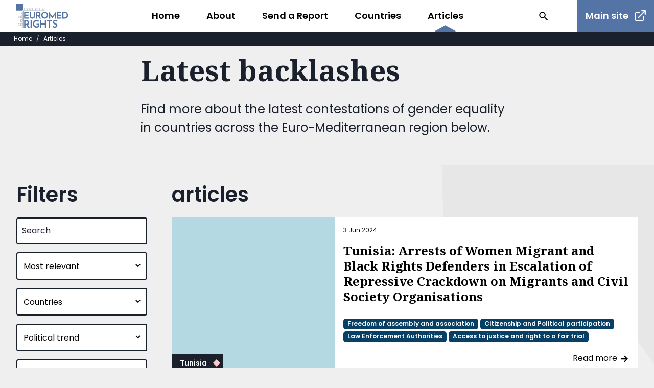

--- FILE ---
content_type: text/html; charset=utf-8
request_url: https://backlashmap.euromedrights.org/en/articles/?page=4
body_size: 8559
content:
<!DOCTYPE html>








<html lang="en">
  <head>
    <title>
      
  
    Articles - Euromed Rights
  

    </title>
    <link rel="preconnect" href="https://fonts.googleapis.com">
    <link rel="preconnect" href="https://fonts.gstatic.com" crossorigin>
    <link href="/static/src/img/favicon.d88ed119fafa.ico" rel="shortcut icon">
    <link href="https://fonts.googleapis.com/css2?family=Noto+Serif:ital,wght@0,700;1,700&family=Poppins:ital,wght@0,400;0,600;1,400;1,600&display=swap" rel="stylesheet">    <link href="/static/dist/css/styles.f0af5cb19f3e.css" rel="stylesheet">
    <link rel="stylesheet" href="https://cdn.jsdelivr.net/npm/flatpickr/dist/flatpickr.min.css">
    <link rel="canonical" href="https://backlashmap.euromedrights.org/en/articles/?page=4" />

    


<meta name="viewport" content="width=device-width,initial-scale=1">
<meta itemprop="name" content="Euromed Rights">

<meta property="og:title" content="Articles - Euromed Rights" />
<meta property="og:type" content="article" />
<meta property="og:url" content="https://backlashmap.euromedrights.org/en/articles/?page=4" />
<meta property="og:site_name" content="Euromed Rights" />

<meta name="twitter:title" content="Articles - Euromed Rights">
<meta name="twitter:card" content="summary_large_image">




  <meta name="description" content="" />
  <meta name="twitter:description" content="">
  <meta itemprop="description" content="">
  <meta property="og:description" content="" />



  
  <meta property="og:image" content="" />
  <meta name="twitter:image" content="">
  <meta itemprop="image" content="">



    

    <!-- Global site tag (gtag.js) - Google Analytics -->
<script async src="https://www.googletagmanager.com/gtag/js?id=G-WDJELFSMQ8"></script>
<script>
  window.dataLayer = window.dataLayer || [];
  function gtag(){dataLayer.push(arguments);}
  gtag('js', new Date());

  gtag('config', 'G-WDJELFSMQ8');
</script>

    
    
  </head>

  <body>
    

    

    
      




<header role="banner" class="header " aria-label="Primary navigation">
  <input type="checkbox" name="mobile-controls" id="nav_toggle" class="visually-hidden">
  <input type="checkbox" name="language-controls" id="language_toggle" class="visually-hidden">

  

  <div class="row row--nowrap visible-medium--flex white-bg">
    <div class="row row--nowrap row--space-between header-desktop box row--center">
      <a href="/" class="brand">
          

<img src="/static/src/img/logo.da5b620cca67.svg" alt="Euromed Rights">

      </a>

      <div class="stack stack--end distribute">
        
        <nav class="row">
          




  <ul class="primary-navigation row row--nowrap row--center unstyled-list distribute-l font-size-l">
    <li >
      <a href="/">
        Home
      </a>
    </li>
    
      <li>
        <a href="/en/about/">About</a>
      </li>
    
      <li>
        <a href="/en/send-a-report/">Send a Report</a>
      </li>
    
      <li>
        <a href="/en/countries/">Countries</a>
      </li>
    
      <li class="active">
        <a href="/en/articles/">Articles</a>
      </li>
    
  </ul>


        </nav>
      </div>
      <a href="/en/search/" class="header__search">
        <span class="visually-hidden">Search</span>
        

<svg class="icon ">
  <use xlink:href="/static/dist/svg/sprite.45437014a42c.svg#search" />
</svg>

      </a>
    </div>
    <a href="https://euromedrights.org/" target="_blank" class="header__external-link">
    Main site
    

<svg class="icon ">
  <use xlink:href="/static/dist/svg/sprite.45437014a42c.svg#external" />
</svg>

    </a>
  </div>

  <!-- pebble trail stays even in mobile so moved out of desktop elements -->
  
      
        


  <div class="pebbletrail row row--nowrap row--center distribute-s font-size-s">
    <!-- slice the list as there is a root page and language redirect page for all trees -->
    <a href="/" class="pebbletrail-link">
      <svg class="icon">
        <use xlink:href="#home"></use>
      </svg>
      <span>Home</span>
    </a>
    <span class="pebbletrail-separator">/</span>
    
    <a href="/en/articles/" class="pebbletrail-link active" title="Articles">Articles</a>
  </div>


      
  

  <div class="header-controls row row--nowrap row--center row--space-between box--small hidden-medium white-bg">
    <a href="/" class="brand">
      

<img src="/static/src/img/logo.da5b620cca67.svg" alt="Euromed Rights">

    </a>

    <label for="nav_toggle" class="button button--icon-group">
      

<svg class="icon ">
  <use xlink:href="/static/dist/svg/sprite.45437014a42c.svg#menu" />
</svg>

      

<svg class="icon ">
  <use xlink:href="/static/dist/svg/sprite.45437014a42c.svg#search" />
</svg>

      
    </label>
  </div>

  <div class="header-mobile hidden-medium">
    <div class="row row--nowrap row--center row--space-between box--small white-bg">
      <a href="/" class="brand">
        

<img src="/static/src/img/logo.da5b620cca67.svg" alt="Euromed Rights">

      </a>

      <label for="nav_toggle" class="button">
        <span>Close menu</span>
        

<svg class="icon ">
  <use xlink:href="/static/dist/svg/sprite.45437014a42c.svg#cancel" />
</svg>

      </label>
    </div>

    

    <div class="header-mobile__navigation stack stack--tight stack--lined-primary">
      <a href="/en/search/" class="button button--large button--center button--square">
        

<svg class="icon ">
  <use xlink:href="/static/dist/svg/sprite.45437014a42c.svg#search" />
</svg>


        <span>Search Euromed Rights</span>
      </a>

      





  
  
    
      
      
        
        <ul class="mobile-navigation unstyled-list stack--lined-primary nav-tree no-max ">
      

    

    <li class="nav-tree__item  stack--lined no-max">
      <span class="row row--nowrap row--center row--space-between no-max">
        <a
          class="nav-tree__link "
          href="/en/about/"
        >
          About
        </a>

    
  
    
      
      </li>
    

    <li class="nav-tree__item  stack--lined no-max">
      <span class="row row--nowrap row--center row--space-between no-max">
        <a
          class="nav-tree__link "
          href="/en/send-a-report/"
        >
          Send a Report
        </a>

    
  
    
      
      </li>
    

    <li class="nav-tree__item  stack--lined no-max">
      <span class="row row--nowrap row--center row--space-between no-max">
        <a
          class="nav-tree__link "
          href="/en/countries/"
        >
          Countries
        </a>

    
  
    
      
      </li>
    

    <li class="nav-tree__item active stack--lined no-max">
      <span class="row row--nowrap row--center row--space-between no-max">
        <a
          class="nav-tree__link current-page"
          href="/en/articles/"
        >
          Articles
        </a>

    
  
    
      
      
        
        
            <button
              class="sub-tree__toggle js-tree-toggle"
              aria-controls="sub-tree--5"
              aria-expanded="true"
              aria-selected="false"
              aria-label="Toggle submenu"
              tabindex="0"
            >
              <svg class="icon open">
                <use xlink:href="#add" />
              </svg>
              <svg class="icon close">
                <use xlink:href="#remove" />
              </svg>
            </button>
          </span>
        
        </span>
        <ul
          class="sub-tree stack stack--tight stack--lined unstyled-list no-max"
          id="sub-tree--5"
          aria-hidden="false"
        >
      

    

    <li class="nav-tree__item  stack--lined no-max">
      <span class="row row--nowrap row--center row--space-between no-max">
        <a
          class="nav-tree__link "
          href="/en/articles/turkey-against-amendment-of-council-of-europes-resolution-seeking-to-guarantee-respect-for-women-and-lgbtqi-rights-in-afghanistan/"
        >
          Turkey against amendment of Council of Europe’s resolution seeking to guarantee respect for women and LGBTQI rights in Afghanistan
        </a>

    
      
      </li></ul>
    
      
      </li></ul>
    
  



      <a href="/" class="header-mobile__home-link button button--large button--center button--square">
        

<svg class="icon ">
  <use xlink:href="/static/dist/svg/sprite.45437014a42c.svg#home" />
</svg>

        <span>Home</span>
      </a>
    </div>

    <div class="stack stack--end white-bg box">
      

      

<div class="row row--nowrap row--center distribute-s ">
  <ul class="row row--nowrap unstyled-list distribute-s">
    <li>
      <a href="https://www.linkedin.com/sharing/share-offsite/?url=https%3A%2F%2Fbacklashmap.euromedrights.org%2Fen%2Farticles%2F%3Fpage%3D4"
        class="button button--light icon-button"
        aria-label="Share this on linkedin"
        target="_blank">
        

<svg class="icon ">
  <use xlink:href="/static/dist/svg/sprite.45437014a42c.svg#linkedin_alt" />
</svg>

      </a>
    </li>
    <li>
      <a href="https://www.instagram.com/?url=https%3A%2F%2Fbacklashmap.euromedrights.org%2Fen%2Farticles%2F%3Fpage%3D4"
        class="button button--light icon-button"
        aria-label="Share this on Instagram"
        target="_blank">
        

<svg class="icon ">
  <use xlink:href="/static/dist/svg/sprite.45437014a42c.svg#instagram_alt" />
</svg>

      </a>
    </li>
    <li>
      <a href="https://facebook.com/sharer.php?u=https%3A%2F%2Fbacklashmap.euromedrights.org%2Fen%2Farticles%2F%3Fpage%3D4"
        class="button button--light icon-button"
        aria-label="Share this on Facebook"
        target="_blank">
        

<svg class="icon ">
  <use xlink:href="/static/dist/svg/sprite.45437014a42c.svg#facebook_alt" />
</svg>

      </a>
    </li>
  </ul>
</div>


      <label for="nav_toggle" class="button">
        <span>Close menu</span>
        

<svg class="icon ">
  <use xlink:href="/static/dist/svg/sprite.45437014a42c.svg#cancel" />
</svg>

      </label>
    </div>
  </div>
</header>

      

<header id="static_header" class="static_header hide" aria-label="Primary static navigation">
  <div class="row row--nowrap row--space-between row--center header-desktop box visible-medium--flex static_header--nav white-bg">
    <a href="/" class="brand">
      

<img src="/static/src/img/logo.da5b620cca67.svg" alt="Euromed Rights">

    </a>

    <div class="stack stack--end distribute">
      




  <ul class="primary-navigation row row--nowrap row--center unstyled-list distribute-l font-size-l">
    <li >
      <a href="/">
        Home
      </a>
    </li>
    
      <li>
        <a href="/en/about/">About</a>
      </li>
    
      <li>
        <a href="/en/send-a-report/">Send a Report</a>
      </li>
    
      <li>
        <a href="/en/countries/">Countries</a>
      </li>
    
      <li class="active">
        <a href="/en/articles/">Articles</a>
      </li>
    
  </ul>


    </div>
    <a href="/en/search/" class="header__search">
      <span class="visually-hidden">Search</span>
      

<svg class="icon ">
  <use xlink:href="/static/dist/svg/sprite.45437014a42c.svg#search" />
</svg>

    </a>
  </div>
</header>


  <script src="/static/src/js/static_header.cdf6f23c6cde.js"></script>


    

    <main class="main index">
      

  
    <div class="container box">
      
        

<div class="block">
  <h2 data-block-key="ecbxm">Latest backlashes</h2><p data-block-key="7d64s">Find more about the latest contestations of gender equality in countries across the Euro-Mediterranean region below.</p>
</div>

      
    </div>
  

  <div id="filter_form">
    <div class="shape shape-5"></div>
    <div class="shape shape-2"></div>
    <div class="container--with-sidebar">
      <aside class="page-sidebar box--large">
        <h4>Filters</h4>
        <form method="get" class="stack margin-auto" action="#filter_form" >
          

<div class="field-wrapper "> <div id="field_id_query" class="field field--text"> <label for="id_query" class="field-label">
          Search
        </label> <input type="text" name="query" class="textinput textInput" id="id_query"> </div> </div> <div class="field-wrapper "> <div id="field_id_ordering" class="field field--select"> <label for="id_ordering" class="field-label">
          Ordering
        </label> <select name="ordering" class="select" id="id_ordering"> <option value="">---------</option> <option value="relevant" selected>Most relevant</option> <option value="recent">Show recent first</option> <option value="older">Show oldest first</option>

</select> </div> </div> <div class="field-wrapper "> <div id="field_id_Countries" class="field field--select"> <label for="id_Countries" class="field-label">
          Countries
        </label> <select name="Countries" class="select" id="id_Countries"> <option value="" selected>Countries</option> <option value="14">Algeria</option> <option value="93">Cyprus</option> <option value="94">Denmark</option> <option value="18">Egypt</option> <option value="95">France</option> <option value="99">Hungary</option> <option value="96">Ireland</option> <option value="92">Italy</option> <option value="19">Jordan</option> <option value="20">Lebanon</option> <option value="21">Morocco/Western Sahara</option> <option value="22">Palestine</option> <option value="97">Spain</option> <option value="98">Sweden</option> <option value="23">Syria</option> <option value="24">Tunisia</option> <option value="25">Turkey</option> <option value="100">United Kingdom</option>

</select> </div> </div> <div class="field-wrapper "> <div id="field_id_Political trend" class="field field--select"> <label for="id_Political trend" class="field-label">
          Political trend
        </label> <select name="Political trend" class="select" id="id_Political trend"> <option value="" selected>Political trend</option> <option value="66">Anti-feminism</option> <option value="67">Anti-gender</option> <option value="68">Authoritarian feminism</option> <option value="69">Conservatism</option> <option value="65">Femonationalism/homonationalism</option> <option value="70">Illiberalism</option> <option value="71">Militarism</option> <option value="72">Neoliberal feminism</option> <option value="73">Occupation/settler colonialism</option> <option value="74">Political homophobia</option> <option value="76">Religious-based discourse</option> <option value="75">Religious extremism</option>

</select> </div> </div> <div class="field-wrapper "> <div id="field_id_Rights at stake and state’s obligations" class="field field--select"> <label for="id_Rights at stake and state’s obligations" class="field-label">
          Rights at stake and state’s obligations
        </label> <select name="Rights at stake and state’s obligations" class="select" id="id_Rights at stake and state’s obligations"> <option value="" selected>Rights at stake and state’s obligations</option> <option value="77">Access to justice and right to a fair trial</option> <option value="78">Adequate standard of living, including social security</option> <option value="79">Citizenship and Political participation</option> <option value="80">Cultural rights</option> <option value="81">Education</option> <option value="82">Family life, marriage/divorce and child protection</option> <option value="83">Freedom from discrimination</option> <option value="29">Freedom from violence</option> <option value="84">Freedom of assembly and association</option> <option value="85">Freedom of expression, thought, conscience and religion</option> <option value="86">Freedom of movement</option> <option value="87">Highest attainable standard of physical and mental health</option> <option value="88">Inheritance, land and property rights</option> <option value="89">Nationality/nationality of children</option> <option value="90">Sexual and reproductive health and rights</option> <option value="91">Work, decent job, and equal wage for work of equal value</option>

</select> </div> </div> <div class="field-wrapper "> <div id="field_id_The actor of the backlash" class="field field--select"> <label for="id_The actor of the backlash" class="field-label">
          The actor of the backlash
        </label> <select name="The actor of the backlash" class="select" id="id_The actor of the backlash"> <option value="" selected>The actor of the backlash</option> <option value="32">Armed Group</option> <option value="33">Citizens&#39; Initiative</option> <option value="34">Civil Society Organisations</option> <option value="35">GONGOs</option> <option value="36">Heads of State/Government Officials</option> <option value="37">Judiciary</option> <option value="38">Law Enforcement Authorities</option> <option value="39">Media</option> <option value="40">Members of Parliament</option> <option value="41">Military/Secret Services</option> <option value="42">Non-Governmental Authorities</option> <option value="43">Political Party</option> <option value="44">Private Sector</option> <option value="45">Religious Leaders and/or Institutions</option> <option value="46">State Institutions/Bodies</option> <option value="47">University</option>

</select> </div> </div> <div class="field-wrapper "> <div id="field_id_The form of backlash" class="field field--select"> <label for="id_The form of backlash" class="field-label">
          The form of backlash
        </label> <select name="The form of backlash" class="select" id="id_The form of backlash"> <option value="" selected>The form of backlash</option> <option value="48">Block/Veto</option> <option value="49">Corruption</option> <option value="50">Court&#39;s ruling</option> <option value="51">Draft Law/Decree/Reform</option> <option value="52">Enactment of violence (offline/online)</option> <option value="53">Financial Decision</option> <option value="54">Hate-speech</option> <option value="55">International/Bilateral Agreement</option> <option value="56">Judicial harassment (incl. Arbitrary Arrests, Bans, and Detentions)</option> <option value="57">Movement fragmentation</option> <option value="58">Other act of discrimination</option> <option value="59">Protest</option> <option value="60">Smearing campaign/Diffamation</option> <option value="61">Spread of false information</option> <option value="62">Statement/Publication</option> <option value="63">Surveillance</option> <option value="64">War crimes</option>

</select> </div> </div>

          <div class="button-row row row--nowrap row--align-end">
            <button type="submit" class="button">Submit</button>
          </div>
        </form>
      </aside>

      <div class="page-main">
        <h4>articles</h4>
        <div class="stack">
          
            

<div class="list-item row">
  <div class="list-item__image">
    

    
    
    <div class="tile-taxonomy row row--center">
      
        
          <a class="font-size-s font-bold" href="?Countries=24">Tunisia</a>
        
      
        
      
        
      
        
      
        
      
    </div>
    
  </div>
  <div class="list-item__content box white-bg stack">
    <div class="font-size-xs">
      
        3 Jun 2024
      
    </div>
    <h5>Tunisia: Arrests of Women Migrant and Black Rights Defenders in Escalation of Repressive Crackdown on Migrants and Civil Society Organisations</h5>
    <div class="tile-taxonomy__country row row--center">
      
        
      
        
          <a class="button button--small font-size-xs" href="?Rights at stake and state’s obligations=84">Freedom of assembly and association</a>
        
      
        
          <a class="button button--small font-size-xs" href="?Rights at stake and state’s obligations=79">Citizenship and Political participation</a>
        
      
        
          <a class="button button--small font-size-xs" href="?The actor of the backlash=38">Law Enforcement Authorities</a>
        
      
        
          <a class="button button--small font-size-xs" href="?Rights at stake and state’s obligations=77">Access to justice and right to a fair trial</a>
        
      
    </div>
    <div class="row row--nowrap row--align-end">
      
        <a href="/en/articles/tunisia-arrests-of-women-migrant-and-black-rights-defenders-in-escalation-of-repressive-crackdown-on-migrants-and-civil-society-organisations/" class="cta" aria-label="Read more about Tunisia: Arrests of Women Migrant and Black Rights Defenders in Escalation of Repressive Crackdown on Migrants and Civil Society Organisations.">Read more
          

<svg class="icon ">
  <use xlink:href="/static/dist/svg/sprite.45437014a42c.svg#arrow-right" />
</svg>

        </a>
    </div>
  </div>
</div>

          
            

<div class="list-item row">
  <div class="list-item__image">
    

    
    
    <div class="tile-taxonomy row row--center">
      
        
          <a class="font-size-s font-bold" href="?Countries=92">Italy</a>
        
      
        
      
        
      
        
      
        
      
        
      
    </div>
    
  </div>
  <div class="list-item__content box white-bg stack">
    <div class="font-size-xs">
      
        30 May 2024
      
    </div>
    <h5>Italy: Refusal to sign EU declaration in favor of LGBTIQ+ communities</h5>
    <div class="tile-taxonomy__country row row--center">
      
        
      
        
          <a class="button button--small font-size-xs" href="?Political trend=74">Political homophobia</a>
        
      
        
          <a class="button button--small font-size-xs" href="?Political trend=67">Anti-gender</a>
        
      
        
          <a class="button button--small font-size-xs" href="?Political trend=69">Conservatism</a>
        
      
        
          <a class="button button--small font-size-xs" href="?The form of backlash=48">Block/Veto</a>
        
      
        
          <a class="button button--small font-size-xs" href="?The actor of the backlash=46">State Institutions/Bodies</a>
        
      
    </div>
    <div class="row row--nowrap row--align-end">
      
        <a href="/en/articles/italy-refusal-to-sign-eu-declaration-in-favor-of-lgbtiq-communities/" class="cta" aria-label="Read more about Italy: Refusal to sign EU declaration in favor of LGBTIQ+ communities.">Read more
          

<svg class="icon ">
  <use xlink:href="/static/dist/svg/sprite.45437014a42c.svg#arrow-right" />
</svg>

        </a>
    </div>
  </div>
</div>

          
            

<div class="list-item row">
  <div class="list-item__image">
    

    
    
    <div class="tile-taxonomy row row--center">
      
        
          <a class="font-size-s font-bold" href="?Countries=18">Egypt</a>
        
      
        
      
        
      
        
      
    </div>
    
  </div>
  <div class="list-item__content box white-bg stack">
    <div class="font-size-xs">
      
        29 May 2024
      
    </div>
    <h5>Egypt : Authorities arrest 16 women with allegedly exert sexual violence, following protest in solidarity with Palestinian and Sudanese women</h5>
    <div class="tile-taxonomy__country row row--center">
      
        
      
        
          <a class="button button--small font-size-xs" href="?Rights at stake and state’s obligations=84">Freedom of assembly and association</a>
        
      
        
          <a class="button button--small font-size-xs" href="?Rights at stake and state’s obligations=29">Freedom from violence</a>
        
      
        
          <a class="button button--small font-size-xs" href="?The actor of the backlash=38">Law Enforcement Authorities</a>
        
      
    </div>
    <div class="row row--nowrap row--align-end">
      
        <a href="/en/articles/egypt-authorities-arrest-16-women-with-allegedly-exert-sexual-violence-following-protest-in-solidarity-with-palestinian-and-sudanese-women/" class="cta" aria-label="Read more about Egypt : Authorities arrest 16 women with allegedly exert sexual violence, following protest in solidarity with Palestinian and Sudanese women.">Read more
          

<svg class="icon ">
  <use xlink:href="/static/dist/svg/sprite.45437014a42c.svg#arrow-right" />
</svg>

        </a>
    </div>
  </div>
</div>

          
            

<div class="list-item row">
  <div class="list-item__image">
    

    
    
    <div class="tile-taxonomy row row--center">
      
        
          <a class="font-size-s font-bold" href="?Countries=25">Turkey</a>
        
      
        
      
        
      
        
      
    </div>
    
  </div>
  <div class="list-item__content box white-bg stack">
    <div class="font-size-xs">
      
        17 May 2024
      
    </div>
    <h5>Turkey : Government plans to limit women’s post-marriage surname choice despite Constitutional Court ruling</h5>
    <div class="tile-taxonomy__country row row--center">
      
        
      
        
          <a class="button button--small font-size-xs" href="?Political trend=66">Anti-feminism</a>
        
      
        
          <a class="button button--small font-size-xs" href="?Political trend=69">Conservatism</a>
        
      
        
          <a class="button button--small font-size-xs" href="?The form of backlash=51">Draft Law/Decree/Reform</a>
        
      
    </div>
    <div class="row row--nowrap row--align-end">
      
        <a href="/en/articles/turkey-government-plans-to-limit-womens-post-marriage-surname-choice-despite-constitutional-court-ruling/" class="cta" aria-label="Read more about Turkey : Government plans to limit women’s post-marriage surname choice despite Constitutional Court ruling.">Read more
          

<svg class="icon ">
  <use xlink:href="/static/dist/svg/sprite.45437014a42c.svg#arrow-right" />
</svg>

        </a>
    </div>
  </div>
</div>

          
            

<div class="list-item row">
  <div class="list-item__image">
    

    
    
    <div class="tile-taxonomy row row--center">
      
        
          <a class="font-size-s font-bold" href="?Countries=20">Lebanon</a>
        
      
        
      
        
      
        
      
        
      
    </div>
    
  </div>
  <div class="list-item__content box white-bg stack">
    <div class="font-size-xs">
      
        15 May 2024
      
    </div>
    <h5>Lebanon : Female Comedian Shaden Fakih accused of &#39;blasphemy&#39;</h5>
    <div class="tile-taxonomy__country row row--center">
      
        
      
        
          <a class="button button--small font-size-xs" href="?Political trend=69">Conservatism</a>
        
      
        
          <a class="button button--small font-size-xs" href="?Political trend=76">Religious-based discourse</a>
        
      
        
          <a class="button button--small font-size-xs" href="?Rights at stake and state’s obligations=85">Freedom of expression, thought, conscience and religion</a>
        
      
        
          <a class="button button--small font-size-xs" href="?The actor of the backlash=45">Religious Leaders and/or Institutions</a>
        
      
    </div>
    <div class="row row--nowrap row--align-end">
      
        <a href="/en/articles/lebanon-female-comedian-shaden-fakih-accused-of-blasphemy/" class="cta" aria-label="Read more about Lebanon : Female Comedian Shaden Fakih accused of &#39;blasphemy&#39;.">Read more
          

<svg class="icon ">
  <use xlink:href="/static/dist/svg/sprite.45437014a42c.svg#arrow-right" />
</svg>

        </a>
    </div>
  </div>
</div>

          
            

<div class="list-item row">
  <div class="list-item__image">
    

    
    
    <div class="tile-taxonomy row row--center">
      
        
          <a class="font-size-s font-bold" href="?Countries=22">Palestine</a>
        
      
        
      
        
      
        
      
        
      
    </div>
    
  </div>
  <div class="list-item__content box white-bg stack">
    <div class="font-size-xs">
      
        10 May 2024
      
    </div>
    <h5>Palestine: UN Special Rapporteurs condemn violence, including sexual violence, against women in Gaza</h5>
    <div class="tile-taxonomy__country row row--center">
      
        
      
        
          <a class="button button--small font-size-xs" href="?Political trend=73">Occupation/settler colonialism</a>
        
      
        
          <a class="button button--small font-size-xs" href="?The actor of the backlash=32">Armed Group</a>
        
      
        
          <a class="button button--small font-size-xs" href="?The form of backlash=64">War crimes</a>
        
      
        
          <a class="button button--small font-size-xs" href="?Rights at stake and state’s obligations=90">Sexual and reproductive health and rights</a>
        
      
    </div>
    <div class="row row--nowrap row--align-end">
      
        <a href="/en/articles/palestine-un-special-rapporteurs-condemn-violence-including-sexual-violence-against-women-in-gaza/" class="cta" aria-label="Read more about Palestine: UN Special Rapporteurs condemn violence, including sexual violence, against women in Gaza.">Read more
          

<svg class="icon ">
  <use xlink:href="/static/dist/svg/sprite.45437014a42c.svg#arrow-right" />
</svg>

        </a>
    </div>
  </div>
</div>

          
            

<div class="list-item row">
  <div class="list-item__image">
    

    
    
    <div class="tile-taxonomy row row--center">
      
        
          <a class="font-size-s font-bold" href="?Countries=24">Tunisia</a>
        
      
        
      
        
      
        
      
        
      
        
      
        
      
        
      
    </div>
    
  </div>
  <div class="list-item__content box white-bg stack">
    <div class="font-size-xs">
      
        10 May 2024
      
    </div>
    <h5>Tunisia: Escalating attacks against Women Human Rights Defenders</h5>
    <div class="tile-taxonomy__country row row--center">
      
        
      
        
          <a class="button button--small font-size-xs" href="?Political trend=66">Anti-feminism</a>
        
      
        
          <a class="button button--small font-size-xs" href="?The actor of the backlash=36">Heads of State/Government Officials</a>
        
      
        
          <a class="button button--small font-size-xs" href="?The actor of the backlash=38">Law Enforcement Authorities</a>
        
      
        
          <a class="button button--small font-size-xs" href="?The form of backlash=56">Judicial harassment (incl. Arbitrary Arrests, Bans, and Detentions)</a>
        
      
        
          <a class="button button--small font-size-xs" href="?Rights at stake and state’s obligations=79">Citizenship and Political participation</a>
        
      
        
          <a class="button button--small font-size-xs" href="?Rights at stake and state’s obligations=84">Freedom of assembly and association</a>
        
      
        
          <a class="button button--small font-size-xs" href="?Rights at stake and state’s obligations=85">Freedom of expression, thought, conscience and religion</a>
        
      
    </div>
    <div class="row row--nowrap row--align-end">
      
        <a href="/en/articles/tunisia-escalating-attacks-against-women-human-rights-defenders/" class="cta" aria-label="Read more about Tunisia: Escalating attacks against Women Human Rights Defenders.">Read more
          

<svg class="icon ">
  <use xlink:href="/static/dist/svg/sprite.45437014a42c.svg#arrow-right" />
</svg>

        </a>
    </div>
  </div>
</div>

          
            

<div class="list-item row">
  <div class="list-item__image">
    

    
    
    <div class="tile-taxonomy row row--center">
      
        
          <a class="font-size-s font-bold" href="?Countries=95">France</a>
        
      
        
      
        
      
        
      
        
      
        
      
        
      
    </div>
    
  </div>
  <div class="list-item__content box white-bg stack">
    <div class="font-size-xs">
      
        2 May 2024
      
    </div>
    <h5>France:  Police questions Palestinian human rights defenders for &quot;advocating terrorism&quot;</h5>
    <div class="tile-taxonomy__country row row--center">
      
        
      
        
          <a class="button button--small font-size-xs" href="?Rights at stake and state’s obligations=84">Freedom of assembly and association</a>
        
      
        
          <a class="button button--small font-size-xs" href="?Rights at stake and state’s obligations=85">Freedom of expression, thought, conscience and religion</a>
        
      
        
          <a class="button button--small font-size-xs" href="?Rights at stake and state’s obligations=83">Freedom from discrimination</a>
        
      
        
          <a class="button button--small font-size-xs" href="?Rights at stake and state’s obligations=79">Citizenship and Political participation</a>
        
      
        
          <a class="button button--small font-size-xs" href="?The form of backlash=56">Judicial harassment (incl. Arbitrary Arrests, Bans, and Detentions)</a>
        
      
        
          <a class="button button--small font-size-xs" href="?Political trend=73">Occupation/settler colonialism</a>
        
      
    </div>
    <div class="row row--nowrap row--align-end">
      
        <a href="/en/articles/french-police-questions-political-leaders-advocating-for-palestinian-human-rights-for-advocating-terrorism/" class="cta" aria-label="Read more about France:  Police questions Palestinian human rights defenders for &quot;advocating terrorism&quot;.">Read more
          

<svg class="icon ">
  <use xlink:href="/static/dist/svg/sprite.45437014a42c.svg#arrow-right" />
</svg>

        </a>
    </div>
  </div>
</div>

          
            

<div class="list-item row">
  <div class="list-item__image">
    

    
    
    <div class="tile-taxonomy row row--center">
      
        
          <a class="font-size-s font-bold" href="?Countries=18">Egypt</a>
        
      
        
      
        
      
        
      
        
      
    </div>
    
  </div>
  <div class="list-item__content box white-bg stack">
    <div class="font-size-xs">
      
        1 May 2024
      
    </div>
    <h5>Egypt : Authorities arrest 16 women protesting in solidarity with Palestinian and Sudanese women</h5>
    <div class="tile-taxonomy__country row row--center">
      
        
      
        
          <a class="button button--small font-size-xs" href="?The actor of the backlash=38">Law Enforcement Authorities</a>
        
      
        
          <a class="button button--small font-size-xs" href="?Political trend=66">Anti-feminism</a>
        
      
        
          <a class="button button--small font-size-xs" href="?Rights at stake and state’s obligations=84">Freedom of assembly and association</a>
        
      
        
          <a class="button button--small font-size-xs" href="?The form of backlash=59">Protest</a>
        
      
    </div>
    <div class="row row--nowrap row--align-end">
      
        <a href="/en/articles/egypt-authorities-arrest-16-women-protesting-in-solidarity-with-palestinian-and-sudanese-women/" class="cta" aria-label="Read more about Egypt : Authorities arrest 16 women protesting in solidarity with Palestinian and Sudanese women.">Read more
          

<svg class="icon ">
  <use xlink:href="/static/dist/svg/sprite.45437014a42c.svg#arrow-right" />
</svg>

        </a>
    </div>
  </div>
</div>

          
            

<div class="list-item row">
  <div class="list-item__image">
    

    
    
    <div class="tile-taxonomy row row--center">
      
        
          <a class="font-size-s font-bold" href="?Countries=92">Italy</a>
        
      
        
      
        
      
        
      
        
      
        
      
        
      
        
      
    </div>
    
  </div>
  <div class="list-item__content box white-bg stack">
    <div class="font-size-xs">
      
        26 Apr 2024
      
    </div>
    <h5>Italy: Senate approves amendment allowing anti-abortion activists to intervene in abortion counseling services</h5>
    <div class="tile-taxonomy__country row row--center">
      
        
      
        
          <a class="button button--small font-size-xs" href="?Political trend=66">Anti-feminism</a>
        
      
        
          <a class="button button--small font-size-xs" href="?Political trend=76">Religious-based discourse</a>
        
      
        
          <a class="button button--small font-size-xs" href="?The form of backlash=51">Draft Law/Decree/Reform</a>
        
      
        
          <a class="button button--small font-size-xs" href="?The actor of the backlash=46">State Institutions/Bodies</a>
        
      
        
          <a class="button button--small font-size-xs" href="?Rights at stake and state’s obligations=82">Family life, marriage/divorce and child protection</a>
        
      
        
          <a class="button button--small font-size-xs" href="?Rights at stake and state’s obligations=90">Sexual and reproductive health and rights</a>
        
      
        
          <a class="button button--small font-size-xs" href="?Rights at stake and state’s obligations=85">Freedom of expression, thought, conscience and religion</a>
        
      
    </div>
    <div class="row row--nowrap row--align-end">
      
        <a href="/en/articles/italy-senate-approves-amendment-allowing-anti-abortion-activists-to-intervene-in-abortion-counseling-services/" class="cta" aria-label="Read more about Italy: Senate approves amendment allowing anti-abortion activists to intervene in abortion counseling services.">Read more
          

<svg class="icon ">
  <use xlink:href="/static/dist/svg/sprite.45437014a42c.svg#arrow-right" />
</svg>

        </a>
    </div>
  </div>
</div>

          
            

<div class="list-item row">
  <div class="list-item__image">
    

    
    
    <div class="tile-taxonomy row row--center">
      
        
          <a class="font-size-s font-bold" href="?Countries=14">Algeria</a>
        
      
        
      
        
      
        
      
        
      
    </div>
    
  </div>
  <div class="list-item__content box white-bg stack">
    <div class="font-size-xs">
      
        5 Apr 2024
      
    </div>
    <h5>Algeria: Detention of activist Jamila Ben Touis on terrorism charges</h5>
    <div class="tile-taxonomy__country row row--center">
      
        
      
        
          <a class="button button--small font-size-xs" href="?The actor of the backlash=38">Law Enforcement Authorities</a>
        
      
        
          <a class="button button--small font-size-xs" href="?The form of backlash=56">Judicial harassment (incl. Arbitrary Arrests, Bans, and Detentions)</a>
        
      
        
          <a class="button button--small font-size-xs" href="?Rights at stake and state’s obligations=85">Freedom of expression, thought, conscience and religion</a>
        
      
        
          <a class="button button--small font-size-xs" href="?Political trend=66">Anti-feminism</a>
        
      
    </div>
    <div class="row row--nowrap row--align-end">
      
        <a href="/en/articles/algeria-detention-of-activist-jamila-ben-touis-on-terrorism-charges/" class="cta" aria-label="Read more about Algeria: Detention of activist Jamila Ben Touis on terrorism charges.">Read more
          

<svg class="icon ">
  <use xlink:href="/static/dist/svg/sprite.45437014a42c.svg#arrow-right" />
</svg>

        </a>
    </div>
  </div>
</div>

          
            

<div class="list-item row">
  <div class="list-item__image">
    

    
    
    <div class="tile-taxonomy row row--center">
      
        
          <a class="font-size-s font-bold" href="?Countries=21">Morocco/Western Sahara</a>
        
      
        
      
        
      
        
      
        
      
        
      
    </div>
    
  </div>
  <div class="list-item__content box white-bg stack">
    <div class="font-size-xs">
      
        5 Apr 2024
      
    </div>
    <h5>Morocco: Cyber-harassment and death threats against feminists amidst family code reform</h5>
    <div class="tile-taxonomy__country row row--center">
      
        
      
        
          <a class="button button--small font-size-xs" href="?Political trend=66">Anti-feminism</a>
        
      
        
          <a class="button button--small font-size-xs" href="?The form of backlash=52">Enactment of violence (offline/online)</a>
        
      
        
          <a class="button button--small font-size-xs" href="?The form of backlash=54">Hate-speech</a>
        
      
        
          <a class="button button--small font-size-xs" href="?The form of backlash=62">Statement/Publication</a>
        
      
        
          <a class="button button--small font-size-xs" href="?Political trend=76">Religious-based discourse</a>
        
      
    </div>
    <div class="row row--nowrap row--align-end">
      
        <a href="/en/articles/morocco-cyber-harassment-and-death-threats-against-feminists-amidst-family-code-reform/" class="cta" aria-label="Read more about Morocco: Cyber-harassment and death threats against feminists amidst family code reform.">Read more
          

<svg class="icon ">
  <use xlink:href="/static/dist/svg/sprite.45437014a42c.svg#arrow-right" />
</svg>

        </a>
    </div>
  </div>
</div>

          

          

<div class="pagination-container container">
  
    <div class="pagination row row--nowrap">
      
        <a
          href="?page=3"
          class="button"
        >
          <span>Back</span>
        </a>
      
      <span class="row row--nowrap row--center distribute-s margin-left-auto margin-right-auto">
        

        
          
            <a href="?page=1" class="">1</a>
          
        
          
            <a href="?page=2" class="">2</a>
          
        
          
            <a href="?page=3" class="">3</a>
          
        
          
            <span class="active">4<span class="screen-reader">(current)</span></span>
          
        
          
            <a href="?page=5" class="">5</a>
          
        
          
            <a href="?page=6" class="">6</a>
          
        
          
            <a href="?page=7" class="">7</a>
          
        
          
            <a href="?page=8" class="">8</a>
          
        
          
        
          
        
          
        
          
        
          
        
          
        
          
        
          
        
          
        
          
        
          
        
          
        
          
        
          
        
          
        

        
          <a href="?page=9" class=""></a>
        
      </span>
      
        <a
          href="?page=5"
          class="button"
        >
          <span>Next</span>
        </a>
      
    </div>
  
</div>

        </div>
      </div>
    </div>
  </div>

    </main>

    

<footer class="footer white-bg">
  <div class="footer__top">
    <div class="container">
      <div class="stack">
        <div class="footer__navigation row row--space-between cluster cluster--loose">
          
            <div class="block-menu">
<h3><a href="https://euromedrights.org/">About us</a></h3>
<div class="footer-quicklinks__menu">
  
    <a href="https://euromedrights.org/" target="_blank" class="button_link">
  EuroMed Rights website
  
</a>

  

</div>
</div>
<div class="block-menu">
<h3><a href="None">Legal</a></h3>
<div class="footer-quicklinks__menu">
  
    <a href="https://euromedrights.org/contact/#euromed-rights-privacy-policy" target="_blank" class="button_link">
  Privacy policy
  
</a>

  

</div>
</div>
          
          <div class="block-menu">
            <h3>Connect</h3>
            <div class="footer-quicklinks__menu">
              
                <a href="/en/send-a-report/" class="button">
                  Contact us
                  

<svg class="icon ">
  <use xlink:href="/static/dist/svg/sprite.45437014a42c.svg#arrow-right" />
</svg>

                </a>
              
            </div>
          </div>
        </div>

        <div class="row row--space-between row--bottom">
          
            <div class="footer-legal">
              <p data-block-key="abory"><b>EuroMed Rights</b> <b>is a</b> <b>regional</b> <b>non-governmental organisation aiming to promote</b> <b>human rights and democracy for all</b> <b>on both sides of the Mediterranean Sea.</b></p>
            </div>
          

          <div class="footer-brand">
            
  <ul class="social row row--nowrap distribute-s unstyled-list margin-top-2">
    
      <li>
        <a href="https://www.facebook.com/EuroMedRights" target="_blank">
        

<svg class="icon ">
  <use xlink:href="/static/dist/svg/sprite.45437014a42c.svg#facebook" />
</svg>

        </a>
      </li>
    
    
      <li>
        <a href="https://twitter.com/EuroMedRights" target="_blank">
        

<svg class="icon ">
  <use xlink:href="/static/dist/svg/sprite.45437014a42c.svg#twitter" />
</svg>

        </a>
      </li>
    
    
      <li>
        <a href="https://www.instagram.com/euromedrights/" target="_blank">
        

<svg class="icon ">
  <use xlink:href="/static/dist/svg/sprite.45437014a42c.svg#instagram" />
</svg>

        </a>
      </li>
    
    
      <li>
        <a href="https://www.linkedin.com/company/euromed-rights/mycompany/" target="_blank">
        

<svg class="icon ">
  <use xlink:href="/static/dist/svg/sprite.45437014a42c.svg#linkedin" />
</svg>

        </a>
      </li>
    
  </ul>


          </div>
        </div>
      </div>
    </div>
  </div>
</footer>


    

    <script src="/static/dist/js/base.7e14b7a1816b.js"></script>
    <script src="/static/dist/js/app.7ad8f9c710d8.js"></script>

    
    
  </body>
</html>


--- FILE ---
content_type: text/css
request_url: https://backlashmap.euromedrights.org/static/dist/css/styles.f0af5cb19f3e.css
body_size: 9788
content:
/*! normalize-scss | MIT/GPLv2 License | bit.ly/normalize-scss */html{line-height:1.15;-ms-text-size-adjust:100%;-webkit-text-size-adjust:100%}body{margin:0}article,aside,footer,header,nav,section{display:block}h1{font-size:2em;margin:.67em 0}figcaption,figure{display:block}figure{margin:1em 40px}hr{box-sizing:content-box;height:0;overflow:visible}main{display:block}pre{font-family:monospace,monospace;font-size:1em}a{background-color:transparent;-webkit-text-decoration-skip:objects}abbr[title]{border-bottom:none;text-decoration:underline;-webkit-text-decoration:underline dotted;text-decoration:underline dotted}b,strong{font-weight:inherit}b,strong{font-weight:bolder}code,kbd,samp{font-family:monospace,monospace;font-size:1em}dfn{font-style:italic}mark{background-color:#ff0;color:#000}small{font-size:80%}sub,sup{font-size:75%;line-height:0;position:relative;vertical-align:baseline}sub{bottom:-0.25em}sup{top:-0.5em}audio,video{display:inline-block}audio:not([controls]){display:none;height:0}img{border-style:none}svg:not(:root){overflow:hidden}button,input,optgroup,select,textarea{font-family:sans-serif;font-size:100%;line-height:1.15;margin:0}button{overflow:visible}button,select{text-transform:none}button,html [type=button],[type=reset],[type=submit]{-webkit-appearance:button}button::-moz-focus-inner,[type=button]::-moz-focus-inner,[type=reset]::-moz-focus-inner,[type=submit]::-moz-focus-inner{border-style:none;padding:0}button:-moz-focusring,[type=button]:-moz-focusring,[type=reset]:-moz-focusring,[type=submit]:-moz-focusring{outline:1px dotted ButtonText}input{overflow:visible}[type=checkbox],[type=radio]{box-sizing:border-box;padding:0}[type=number]::-webkit-inner-spin-button,[type=number]::-webkit-outer-spin-button{height:auto}[type=search]{-webkit-appearance:textfield;outline-offset:-2px}[type=search]::-webkit-search-cancel-button,[type=search]::-webkit-search-decoration{-webkit-appearance:none}::-webkit-file-upload-button{-webkit-appearance:button;font:inherit}fieldset{padding:.35em .75em .625em}legend{box-sizing:border-box;display:table;max-width:100%;padding:0;color:inherit;white-space:normal}progress{display:inline-block;vertical-align:baseline}textarea{overflow:auto}details{display:block}summary{display:list-item}menu{display:block}canvas{display:inline-block}template{display:none}[hidden]{display:none}*{box-sizing:border-box}:first-child{margin-top:0}:last-child{margin-bottom:0}html,body,div,header,footer,nav,main,aside,figure,video,img{max-width:none}body{-webkit-font-smoothing:antialiased;overflow-x:hidden}.hidden{display:none}.visually-hidden{position:absolute;height:1px;width:1px;overflow:hidden;clip:rect(1px, 1px, 1px, 1px);margin:0 !important}.unstyled-list{list-style:none;margin:0;padding:0}.white-bg{background:#fff;color:#000}.light-bg{background:#e7e7e7}.medium-bg{background:#555559;color:#fff}.dark-bg{background:#333;color:#fff}.primary-bg{background:#5474a6;color:#fff}.opaque-bg{background:rgba(0,0,0,.3);color:#fff}.background-cover{background-position:center;background-size:cover;background-repeat:no-repeat}.background-image{position:absolute;top:0;right:0;bottom:0;left:0;background-size:cover;background-position:center;margin:0 !important;padding:0 !important}.background-image--fade::before{content:"";display:block;position:absolute;top:0;right:0;bottom:0;left:0;background:rgba(0,0,0,.8125)}.display-block{display:block}.wide{max-width:60rem !important}.wider{max-width:70rem !important}.extra-wide{max-width:78rem !important}.no-max{max-width:none !important}.relative{position:relative}.flex-1{flex:1}.margin-auto{margin:auto}.margin-0{margin:0}.margin-left-auto{margin-left:auto}.margin-left{margin-left:.5rem}.margin-left-0{margin-left:0}.margin-left-1{margin-left:1rem}.margin-left-2{margin-left:2rem}.margin-right-auto{margin-right:auto}.margin-right{margin-right:.5rem}.margin-right-0{margin-right:0}.margin-right-1{margin-right:1rem}.margin-right-2{margin-right:2rem}.margin-top-auto{margin-top:auto}.margin-top{margin-top:.5rem}.margin-top-0{margin-top:0}.margin-top-1{margin-top:1rem}.margin-top-2{margin-top:2rem}.margin-top-3{margin-top:3rem}.margin-bottom-auto{margin-bottom:auto}.margin-bottom{margin-bottom:.5rem}.margin-bottom-0{margin-bottom:0}.margin-bottom-1{margin-bottom:1rem}.margin-bottom-2{margin-bottom:2rem}.margin-bottom-3{margin-bottom:3rem}.margin-bottom-5{margin-bottom:5rem}.margin-right-1{margin-right:1rem}.text-align-center{text-align:center}.font-size-xxs{font-size:.625rem}.font-size-xs{font-size:.75rem}.font-size-s{font-size:.875rem}.font-size-l,.footer-navigation>li>span{font-size:1.125rem}.font-bold{font-weight:bold}.cursor-pointer{cursor:pointer;-webkit-user-select:none;-ms-user-select:none;user-select:none}.shadow{box-shadow:0px 0.3333333333rem 0.75rem 0px rgba(0,0,0,.1)}.border{border:2px solid #d9d9d6}.border--light{border:2px solid #e7e7e7}.border--bottom{border-bottom:2px solid #d9d9d6}.border--top{border-top:2px solid #d9d9d6}.color-primary{color:#5474a6}.color-medium-grey{color:#c4c7ca}.visible-large{display:none !important}@media(min-width: 960px){.visible-large{display:block !important}}.visible-large--flex{display:none !important}@media(min-width: 960px){.visible-large--flex{display:flex !important}}@media(min-width: 960px){.hidden-large{display:none !important}}.visible-medium{display:none !important}@media(min-width: 640px){.visible-medium{display:block !important}}.visible-medium--flex{display:none !important}@media(min-width: 640px){.visible-medium--flex{display:flex !important}}@media(min-width: 640px){.hidden-medium{display:none !important}}.visible-small{display:none !important}@media(min-width: 460px){.visible-small{display:block !important}}.visible-small--flex{display:none !important}@media(min-width: 460px){.visible-small--flex{display:flex !important}}:root{font-family:"Poppins",sans-serif;line-height:1.5;font-size:87.5%;font-weight:400;color:#1b212c;background-color:#efefef}@media(min-width: 640px){:root{font-size:100%}}@media(min-width: 1440px){:root{font-size:112.5%}}@media(min-width: 2560px){:root{font-size:125%}}h1,.h1,h2,.h2,h3,.h3{line-height:1.1}h4,.h4,h5,.h5,h6,.h6{line-height:1.25}h1,.h1,h2,.h2,h3,.h3,h4,.h4,h5,.h5,h6,.h6{font-family:"Noto Serif",serif;font-weight:700}h1,.h1{font-size:4.5rem;margin-top:2.25rem;margin-bottom:2.25rem}h2,.h2{font-size:3.5rem;margin-top:1.75rem;margin-bottom:1.75rem}h3,.h3{font-size:3rem;margin-top:1.5rem;margin-bottom:1.5rem}h4,.h4{font-family:"Poppins",sans-serif;font-weight:600;font-size:2.5rem;margin-top:1.25rem;margin-bottom:1.25rem}h5,.h5,h6,.h6{font-size:1.5rem;margin-top:.75rem;margin-bottom:.75rem}p{font-size:1.5rem}a{color:inherit;text-decoration:none}p a{text-decoration:underline}hr{border:none;height:2px;background:#d9d9d6;margin:2rem auto}hr.content-width{max-width:73ch}cite{font-weight:700;font-style:normal}.rich-text ul,.rich-text ol{padding-left:3rem;margin:1rem 0}.rich-text ul ul,.rich-text ul ol,.rich-text ol ul,.rich-text ol ol{margin:.5rem 0 !important}.rich-text li{position:relative;list-style:none}.rich-text li+li{margin-top:.5rem}.rich-text ul li:before{content:"";display:inline-block;width:.5rem;height:2px;position:absolute;top:calc(0.575em + 2px);left:-1.5rem;transform:translateY(25%);background:currentColor}.rich-text ol{counter-reset:ordered-list}.rich-text ol li{counter-increment:ordered-list}.rich-text ol li:before{content:counter(ordered-list) ". ";font-weight:700;position:absolute;right:calc(100% + 1rem)}.rich-text b{font-weight:600}.form-page h1{margin-left:10%}.screen-reader{position:absolute;height:1px;width:1px;overflow:hidden;clip:rect(1px, 1px, 1px, 1px);margin:0 !important}.row{display:flex;flex-flow:row wrap}.row--nowrap{flex-flow:row nowrap}@media(min-width: 640px){.row--nowrap-medium{flex-flow:row nowrap}}.row--center{align-items:center}.row--bottom{align-items:flex-end}.row--top{align-items:flex-start}.row--baseline{align-items:baseline}.row--align-end{justify-content:flex-end}.row--align-center{justify-content:center}.row--space-between{justify-content:space-between}.row.distribute>*+*{margin-left:1rem}.row.distribute-s>*+*{margin-left:.5rem}.row.distribute-l>*+*{margin-left:2rem}@media(min-width: 640px){.row.distribute-l>*+*{margin-left:.25rem}}@media(min-width: 960px){.row.distribute-l>*+*{margin-left:2rem}}.stack{display:flex;flex-flow:column nowrap}.stack>*+*{margin-top:1rem}.stack--tight>*+*{margin-top:0}.stack--loose>*+*{margin-top:2rem}.stack--lined>*+*{border-top:2px solid #d9d9d6}.stack--lined-primary>*+*{border-top:2px solid #4b6895}.stack--start{align-items:flex-start}.stack--end{align-items:flex-end}.stack--center{align-items:center}.grid{display:grid;grid-template-columns:1fr;grid-gap:1rem}@media(min-width: 960px){.grid--two{grid-template-columns:repeat(2, 1fr)}.grid--two.grid--stack-left{grid-template-columns:auto calc(33% - 1.25rem)}.grid--two.grid--stack-right{grid-template-columns:calc(33% - 1.25rem) auto}}@media(min-width: 640px){.grid--three{grid-template-columns:repeat(2, 1fr)}.grid--three :last-child:nth-child(odd){grid-column:span 2}}@media(min-width: 960px){.grid--three{grid-template-columns:repeat(3, 1fr)}.grid--three :last-child:nth-child(odd){grid-column:auto}}.grid--gap-2{grid-gap:1rem}@media(min-width: 640px){.grid--gap-2{grid-gap:2rem}}.cluster>*{display:flex;flex-flow:row wrap;justify-content:flex-start;align-items:flex-start;margin:calc(1rem / 2 * -1)}.cluster>*>*{margin:calc(1rem / 2)}.cluster--tight>*{margin:calc(1rem / 4 * -1)}.cluster--tight>*>*{margin:calc(1rem / 4)}.cluster--loose>*{margin:-1rem}.cluster--loose>*>*{margin:1rem}.cluster--align-center>*{justify-content:center}.cluster--space-evenly>*{justify-content:flex-start}@media(min-width: 460px){.cluster--space-evenly>*{justify-content:space-around}}.box,.mobile-navigation>li>span{padding:1rem}.box--small,.sub-tree a{padding:.5rem 1rem}.box--large{padding:2rem 1rem}@media(min-width: 640px){.multicolumn{-webkit-columns:2;columns:2;gap:1rem}.multicolumn>*{-webkit-column-break-inside:avoid;break-inside:avoid;margin-bottom:1rem}}@media(min-width: 960px){.multicolumn{-webkit-columns:3;columns:3}}.container{width:100%;max-width:78rem;margin-left:auto;margin-right:auto}.container--wide{width:100%;max-width:78rem;margin-left:auto;margin-right:auto}.container--with-sidebar{display:grid;grid-gap:2rem;width:100%;max-width:78rem;margin:auto}@media(min-width: 960px){.container--with-sidebar{grid-template-columns:18rem 1fr;grid-gap:1rem}}.header{position:relative}.header a,.header label{-webkit-user-select:none;-ms-user-select:none;user-select:none}.header-controls{position:fixed;width:100%;bottom:0;left:0;z-index:50}.header-mobile{display:none;flex-flow:column nowrap;position:fixed;width:100%;height:100vh;overflow:auto;top:0;left:0;z-index:100;background:#fff;color:#000}.header-mobile>*{flex-shrink:0}.header-mobile__navigation{flex:1;overflow:auto}.header-mobile__languages label{cursor:pointer}.header-mobile__languages .icon:first-child{margin-right:.5rem}.header-mobile .header-mobile__home-link{border-top:2px solid #4b6895}.header-mobile__language-list{display:none;-webkit-user-select:none;-ms-user-select:none;user-select:none}.header-mobile__language-list a{display:block}.header-desktop{overflow-y:hidden;padding:.5rem 3.5rem .5rem 1rem;flex-grow:1}.header-desktop__language-list{position:absolute;right:0;top:calc(100% - 2px);padding:.5rem 1rem 0 0;transition:opacity .15s,transform .15s;opacity:0;transform:translateY(-0.25rem);pointer-events:none}.header-desktop__language-list a{display:inline-block;padding:.5rem;white-space:nowrap;text-align:right;background:#555559}.header-desktop__languages:hover .header-desktop__language-list{display:block;opacity:1;transform:translateY(0);pointer-events:auto}.header-mobile__languages-toggle .close{display:none}#nav_toggle:checked~.header-controls{display:none}#nav_toggle:checked~.header-mobile{display:flex}#language_toggle:checked~.header-mobile .header-mobile__language-list{display:flex}#language_toggle:checked~.header-mobile .header-mobile__languages-toggle .open{display:none}#language_toggle:checked~.header-mobile .header-mobile__languages-toggle .close{display:block}.brand{width:6.3rem;margin:auto .25rem auto .25rem}@media(min-width: 960px){.brand{margin:auto 1rem auto 1rem}}.header__external-link{background-color:#5474a6;color:#fff;padding:1rem;display:flex;align-items:center;font-size:1.125rem;font-weight:600}.header__external-link .icon{margin-left:.7rem}.footer{padding-bottom:6rem}@media(min-width: 640px){.footer{padding-bottom:0}}.footer-logo{margin:0}.footer-logo__image{display:block;max-width:13rem;max-height:7.5rem;width:auto;height:auto}.footer-brand{display:block;align-items:center}.footer-brand .social{margin:1rem}.footer__navigation .block-menu{display:flex;flex-direction:column;margin:0}.footer__navigation .block-menu h3{font-family:"Poppins",sans-serif;font-size:1rem;font-weight:600}.footer__navigation .block-menu .footer-quicklinks__menu{display:flex;flex-direction:column;margin-right:1rem}.footer__navigation .block-menu .footer-quicklinks__menu a+a{margin:1.5rem auto 0 0}.footer__navigation .block-menu .footer-quicklinks__menu a:hover{color:#5474a6;text-decoration:underline}.footer__navigation .block-menu .footer-quicklinks__menu .button_link{font-size:.9375rem}.footer-legal{margin:1rem;flex-shrink:1}.footer-legal .rich-text,.footer-legal p{font-size:.75rem;line-height:2;max-width:100%}.footer-bottom img{-o-object-fit:contain;object-fit:contain}@media(min-width: 640px){.footer__top{padding:6rem 0}}.page-content{max-width:none}.page-main{padding:2rem 1rem}.static_header{position:fixed;top:0;width:100%;z-index:1;transition:all 1s}.static_header .static_header--nav{height:5rem}.hide{opacity:0;top:-100%}.show{opacity:1}.home-page__banner .header{width:100%}.homepage{position:relative;padding-bottom:3rem}form{max-width:73ch;margin:2rem auto}.field{position:relative;width:100%;padding:.75rem .5rem;border:2px solid #1b212c;border-radius:.25rem;background:#fff}.field.field--checkbox .help-block{display:none}.field label{-webkit-user-select:none;-ms-user-select:none;user-select:none;cursor:pointer;color:#1b212c}.field>label{display:block;-webkit-user-select:none;-ms-user-select:none;user-select:none;cursor:pointer;position:absolute;top:.75rem;left:.3333333333rem;padding:0 .25rem;pointer-events:none;transition:all .1s ease-in-out}.field.active>label{top:0;left:.3333333333rem;transform:translateY(-50%);background:#fff;font-size:.75rem;font-weight:700;color:#5474a6;border-top-left-radius:.25rem;border-top-right-radius:.25rem}.field input,.field textarea,.field select{border:none;padding:0;width:100%;background:none;font-family:"Poppins",sans-serif}.field input:focus,.field textarea:focus,.field select:focus{outline:none}.field--checkbox label,.field--radio label{color:#000}.field--checkbox>label,.field--radio>label,.field--select>label{position:absolute;height:1px;width:1px;overflow:hidden;clip:rect(1px, 1px, 1px, 1px);margin:0 !important}.field--checkbox-single{padding:0;border:none}.field--checkbox-single label{position:static;display:block;color:#000}.field--error,.field--error.active{border-color:#ff2665}.field--error>label,.field--error.active>label{color:#ff2665}.field#field_id_wagtailcaptcha{border:none}.help-block,.help-inline{display:block;font-size:.75rem;margin:0;padding:.5rem calc(0.5rem + 2px) 0;color:#555559}.help-block strong,.help-inline strong{font-weight:inherit;font-style:italic;color:#ff2665}.field-wrapper__checkbox .help-block,.field-wrapper__checkbox .help-inline{padding-left:1.5rem}button,input[type=submit],input[type=button],input[type=reset]{font-family:inherit;-webkit-appearance:none;-moz-appearance:none;appearance:none}.checkbox,.radio{display:flex;margin-right:1rem}.checkbox label,.radio label{display:inline-flex;flex-flow:row nowrap;align-items:flex-start}.radio-options,.checkbox-options{display:inline-flex;flex-flow:row wrap}.radioinput,.checkboxinput{position:absolute;height:1px;width:1px;overflow:hidden;clip:rect(1px, 1px, 1px, 1px);margin:0 !important}.radio-status,.checkbox-status{display:inline-block;width:1rem;height:1rem;border:2px solid #1b212c;position:relative;border-radius:50%;flex-shrink:0;margin-right:.5rem;margin-top:.325em}.checkbox-status{border-radius:.25rem}:checked+label .radio-status:after{content:"";display:inline-block;width:.5rem;height:.5rem;background:#5474a6;border-radius:50%;position:absolute;top:50%;left:50%;transform:translate(-50%, -50%)}:checked+label .checkbox-status:after{content:"";display:inline-block;width:.175rem;height:.375rem;border-right:2px solid #5474a6;border-bottom:2px solid #5474a6;position:absolute;top:50%;left:50%;transform:translate(-50%, -0.2875rem) rotate(45deg)}.flatpickr-calendar .flatpickr-day{border-radius:0}.flatpickr-calendar .flatpickr-day.today{border-color:#d9d9d6}.flatpickr-calendar .flatpickr-day.selected,.flatpickr-calendar .flatpickr-day.startRange,.flatpickr-calendar .flatpickr-day.endRange,.flatpickr-calendar .flatpickr-day.selected.inRange,.flatpickr-calendar .flatpickr-day.startRange.inRange,.flatpickr-calendar .flatpickr-day.endRange.inRange,.flatpickr-calendar .flatpickr-day.selected:focus,.flatpickr-calendar .flatpickr-day.startRange:focus,.flatpickr-calendar .flatpickr-day.endRange:focus,.flatpickr-calendar .flatpickr-day.selected:hover,.flatpickr-calendar .flatpickr-day.startRange:hover,.flatpickr-calendar .flatpickr-day.endRange:hover,.flatpickr-calendar .flatpickr-day.selected.prevMonthDay,.flatpickr-calendar .flatpickr-day.startRange.prevMonthDay,.flatpickr-calendar .flatpickr-day.endRange.prevMonthDay,.flatpickr-calendar .flatpickr-day.selected.nextMonthDay,.flatpickr-calendar .flatpickr-day.startRange.nextMonthDay,.flatpickr-calendar .flatpickr-day.endRange.nextMonthDay{background:#5474a6;border-color:#5474a6;color:#fff}.flatpickr-calendar .flatpickr-months .flatpickr-prev-month:hover svg,.flatpickr-calendar .flatpickr-months .flatpickr-next-month:hover svg{fill:#5474a6}.icon{width:1.25em;height:1.25em;fill:currentColor;vertical-align:middle;flex-shrink:0}.icon--light{color:#555559}.icon--end{margin:0 0 0 auto}.icon--small{font-size:.75rem}.icon--fixed-size{font-size:1rem}.icon--large{font-size:1.125rem}.icon.space-left{margin-left:.5rem}.icon.space-right{margin-right:.5rem}.icon.share-icon{width:1.125rem;height:1.125rem}.social-share .icon{height:2rem;width:2rem}.social .icon{width:2rem;height:2rem}.button,button,input[type=submit],input[type=button],input[type=reset]{display:inline-flex;align-items:center;padding:.75rem 1.5rem;background:#b4d9e2;border:none;color:#1b212c;cursor:pointer;-webkit-user-select:none;-ms-user-select:none;user-select:none;font-size:.875rem;font-weight:600;text-decoration:none}.button:hover,button:hover,input[type=submit]:hover,input[type=button]:hover,input[type=reset]:hover{background:#a2d0db}.button .icon:first-child,button .icon:first-child,input[type=submit] .icon:first-child,input[type=button] .icon:first-child,input[type=reset] .icon:first-child{margin-right:.5rem}.button .icon:last-child,button .icon:last-child,input[type=submit] .icon:last-child,input[type=button] .icon:last-child,input[type=reset] .icon:last-child{margin-left:.5rem}.button.icon-button,button.icon-button,input.icon-button[type=submit],input.icon-button[type=button],input.icon-button[type=reset]{padding:.1666666667rem}.button.icon-button .icon,button.icon-button .icon,input.icon-button[type=submit] .icon,input.icon-button[type=button] .icon,input.icon-button[type=reset] .icon{margin:0;width:1.5em;height:1.5em;padding:.2rem}.button--outline{background:transparent;border:2px solid #1b212c}.button--outline-white{background:transparent;border:2px solid #fff;color:#fff}.button--white{background:#fff;color:#5474a6}.button--white:hover{background:#f2f2f2}.button--grey{background:#c4c7ca;color:#000}.button--grey:hover{background:#b7babe}.button--light-grey{background:#e7e7e7;color:#000}.button--light-grey:hover{background:#dadada}.button--light{background:#555559;color:#fff}.button--light:hover{background:#49494c}.button--dark{background:#333;color:#fff}.button--dark:hover{background:#262626}.button--square{border-radius:0}.button--large{font-size:1.375rem;padding:1rem}.button--small{font-size:.75rem;font-weight:bold;padding:.1rem .5rem;background:#084065;color:#fff;border-radius:5px}.button--center{justify-content:center}.button--icon-group{padding:0}.button--icon-group .icon{box-sizing:content-box;padding:.25rem}.button--icon-group .icon:first-child,.button--icon-group .icon:last-child{margin:0}.button--icon-group .icon+.icon{border-left:2px solid #4b6895}.button--disabled{pointer-events:none;opacity:.375}.button-row .button+.button,.button-row button+.button,.button-row input[type=submit]+.button,.button-row input[type=button]+.button,.button-row input[type=reset]+.button,.button-row .button+button,.button-row button+button,.button-row input[type=submit]+button,.button-row input[type=button]+button,.button-row input[type=reset]+button,.button-row .button+input[type=submit],.button-row button+input[type=submit],.button-row input[type=submit]+input[type=submit],.button-row input[type=button]+input[type=submit],.button-row input[type=reset]+input[type=submit],.button-row .button+input[type=button],.button-row button+input[type=button],.button-row input[type=submit]+input[type=button],.button-row input[type=button]+input[type=button],.button-row input[type=reset]+input[type=button],.button-row .button+input[type=reset],.button-row button+input[type=reset],.button-row input[type=submit]+input[type=reset],.button-row input[type=button]+input[type=reset],.button-row input[type=reset]+input[type=reset]{margin-left:.5rem}.tag{display:inline-flex;align-items:center;padding:.5rem .75rem;background:#e7e7e7;color:#000;border:none;border-radius:.25rem;-webkit-user-select:none;-ms-user-select:none;user-select:none}.tag .icon:first-child{margin-right:.5rem}.tag .icon:last-child{margin-left:.5rem}img,video{max-width:100%;height:auto;vertical-align:top}.video__container,.rich-text .responsive-object{position:relative;max-width:100%;height:0;padding-bottom:56.25%;overflow:hidden}.video__container video,.video__container iframe,.video__container object,.video__container embed,.rich-text .responsive-object video,.rich-text .responsive-object iframe,.rich-text .responsive-object object,.rich-text .responsive-object embed{position:absolute;top:0;left:0;width:100%;height:100%;border:0;max-width:none}figure{margin:auto}figcaption{font-size:.625rem;text-align:left;position:relative;padding-left:1rem}figcaption:before{content:" ";width:10px;height:10px;background:#ffc8c8;transform:rotate(45deg);position:absolute;top:.3rem;left:0rem}.detail-page figcaption,.form-page figcaption{max-width:60rem;margin-left:17%}.form-page figcaption{margin:1rem auto}.logo{width:10rem}@media(min-width: 640px){.logo{width:5.75rem}}@media(min-width: 960px){.logo{width:10rem}}.pebbletrail{padding:.3333333333rem .5rem;background-color:#1b212c;color:#fff;font-size:.75rem}.pebbletrail .pebbletrail-link{display:inline-flex}.pebbletrail .pebbletrail-link .icon{margin-right:.25rem}.pebbletrail .pebbletrail-separator{color:#d9d9d6}@media(min-width: 640px){.primary-navigation{font-size:1rem}}@media(min-width: 960px){.primary-navigation{font-size:1.125rem}}.primary-navigation a{position:relative;display:inline-block;line-height:1;font-weight:600;border:2px solid transparent;border-radius:.25rem;padding:.5rem;white-space:nowrap}.primary-navigation a:hover{color:#5474a6}.primary-navigation .active a:after{content:"";display:block;position:absolute;-webkit-clip-path:polygon(50% 0%, 100% 27%, 100% 100%, 0 100%, 0 27%);clip-path:polygon(50% 0%, 100% 27%, 100% 100%, 0 100%, 0 27%);background-color:#5474a6;width:2.5rem;height:2.5rem;top:2.2rem;left:50%;transform:translateX(-50%)}.footer-navigation{margin-right:1rem}.footer-navigation>li>span{color:#5474a6;font-weight:700}.footer-navigation .stack{align-items:flex-start}.footer-navigation .row{width:auto}.footer-navigation .sub-tree{border-color:transparent;margin-top:.5rem}.footer-navigation .sub-tree span{background:#555559;color:#fff;border-radius:.25rem}.footer-navigation .sub-tree.stack--lined>*+*{margin-top:2px;border-color:transparent}.footer__navigation__quicklinks{padding-top:2.325rem}.footer__navigation__quicklinks .stack>*+*{margin-top:4px}.nav-tree .sub-tree__toggle{background:none;border:none;margin:0;padding:0;color:#d9d9d6;cursor:pointer}.nav-tree .sub-tree__toggle:hover{background:none}.nav-tree .sub-tree__toggle .open,.nav-tree .sub-tree__toggle .close{margin:-1.5rem}.nav-tree .sub-tree__toggle .close{display:none}.nav-tree .active>span .open{display:none}.nav-tree .active>span .close{display:block}.nav-tree .active>.sub-tree{display:flex}.sub-tree{display:none}.show-all .sub-tree{display:flex}.mobile-navigation a{display:block;flex:1;min-width:100%}.mobile-navigation li>span{padding-right:1rem}.mobile-navigation li>span .icon{font-size:1rem}.mobile-navigation>li>span{background:#5474a6;color:#fff;text-align:center;font-size:1.375rem}.mobile-navigation>li>span .sub-tree__toggle{color:#fff}.mobile-navigation>.nav-tree__item>.sub-tree{border-color:#4b6895}.mobile-navigation .sub-tree .sub-tree{padding-left:2.5rem;border-top:none}.mobile-navigation .sub-tree .sub-tree a{padding:.5rem 0}.mobile-navigation .sub-tree .sub-tree>li{position:relative}.mobile-navigation .sub-tree .sub-tree>li+li{margin-top:0}.mobile-navigation .sub-tree .sub-tree>li:first-child{border-top:2px solid #d9d9d6}.mobile-navigation .sub-tree .sub-tree>li::before{content:"";display:block;width:.5rem;height:.5rem;border-left:2px solid #d9d9d6;border-bottom:2px solid #d9d9d6;position:absolute;top:1em;left:-1.375rem;transform:translateY(-50%)}.sidebar-navigation{margin-bottom:2rem}.sidebar-navigation a{padding:.5rem 1rem}.sidebar-navigation .current-page{font-weight:700;color:#5474a6}.sidebar-navigation .sub-tree{padding-left:2.5rem;border-top:none}.sidebar-navigation .sub-tree>li{position:relative}.sidebar-navigation .sub-tree>li+li{margin-top:0}.sidebar-navigation .sub-tree>li:first-child{border-top:2px solid #d9d9d6}.sidebar-navigation .sub-tree>li::before{content:"";display:block;width:.5rem;height:.5rem;border-left:2px solid #d9d9d6;border-bottom:2px solid #d9d9d6;position:absolute;top:1em;left:-1.375rem;transform:translateY(-50%)}.icon-link{display:inline-flex;align-items:center}.icon-link .icon:first-child{margin-right:.5rem}.icon-link .icon:last-child{margin-left:.5rem}.banner{position:relative;min-height:56.25vmin;max-height:30rem}.banner .header,.banner .banner-content{position:relative}.banner .header{z-index:1000}@media(min-width: 960px){.banner .banner-content p{font-size:1.5rem}}.banner--block{margin-left:-1rem;margin-right:-1rem}.banner--block:first-child{margin-top:-1rem}.banner--large{min-height:65vmin;max-height:45rem}.banner-content{margin:auto;padding-bottom:5rem}.banner-content.text-align-center .rich-text>*{margin-left:auto;margin-right:auto}.page-sidebar+.page-main .banner--block:nth-child(2){margin-top:-2rem}.list-item{width:100%}.list-item .list-item__image{width:100%;height:10rem;flex-shrink:0;background-color:#fff;position:relative;background-color:#b4d9e2}.list-item .list-item__image img{-o-object-fit:cover;object-fit:cover;height:100%}@media(min-width: 640px){.list-item .list-item__image{width:20rem;height:auto}}.list-item .list-item__image .tile-taxonomy{position:absolute;bottom:0}.list-item .list-item__content{width:100%;flex:1;display:flex;flex-flow:column;justify-content:space-between}.list-item .list-item__content .cta{align-self:flex-end}.pagination .active{font-weight:bold}.taxonomy-group{max-width:20rem}.shape{position:absolute;height:60rem;width:60rem;z-index:-1}.shape-1{background:url("../assets/d951b63b1c72a4b22847e921a4367fcf.d951b63b1c72.png") no-repeat}.shape-2{background:url("../assets/f6eeec1439f2085b8d966167a7beac08.f6eeec1439f2.png") no-repeat}.shape-3{background:url("../assets/6b8fa61054c205f830ef329d6879f7ca.6b8fa61054c2.png") no-repeat}.shape-4{width:20rem;background:url("../assets/887726247d3b047ccd256fd8d65347d4.887726247d3b.png") no-repeat}.shape-5{background:url("../assets/d253384c39183b05b609e872c5bd6e56.d253384c3918.png") no-repeat}.shape-6{background:url("../assets/fe352e92d304840703999460cea7f5c7.fe352e92d304.png") no-repeat}.homepage .shape-1{bottom:-22rem;left:0}.homepage .shape-2{bottom:-31rem;width:80rem;left:5rem}.homepage .shape-3{top:12rem;left:0}.homepage .shape-4{width:20rem;top:0;right:0}.homepage .shape-7{background:url("../assets/6b8fa61054c205f830ef329d6879f7ca.6b8fa61054c2.png") no-repeat;width:20rem;bottom:-22rem;left:0}#filter_form{position:relative}.index .shape-5{width:26rem;right:0;top:0}.index .shape-2{height:44rem;width:80rem;left:0;bottom:0}.map_block{position:relative}.detail{position:relative}.detail-shape{background:url("../assets/7400b4f3805fb7af1112a797dacb25fa.7400b4f3805f.png") no-repeat;width:90rem;top:-4rem;left:0}.detail .shape-2{top:20rem;left:-3rem}.detail .shape-3{top:60rem;left:-3rem}.detail .shape-4{width:20rem;top:70rem;right:-3rem}.detail .shape-1{top:120rem;left:0}.country-shape{background:url("../assets/ed7a8a2ba2ff95081095417d81e96a22.ed7a8a2ba2ff.png") no-repeat;width:100%}.country .country-shape{top:0;left:1rem}.country .shape-3{top:40rem;left:0}.country .shape-1{top:120rem;left:0}.form .shape-3{top:40rem;left:0}.form .shape-4{right:0;top:50rem}.form .shape-6{bottom:-80rem;right:0}.taxonomy-holder{background:#1b212c;color:#fff;padding:3rem 2rem}.taxonomy-holder .taxonomy-group p{position:relative}@media(min-width: 640px){.taxonomy-holder .taxonomy-group p{margin-right:3rem;flex-shrink:0;text-align:right;width:45%}.taxonomy-holder .taxonomy-group p:after{content:" ";width:10px;height:10px;background:#fff;transform:rotate(45deg);position:absolute;top:.5rem;right:-2rem}}.taxonomy-holder .taxonomy-group{max-width:none;word-break:break-word}@media(min-width: 640px){.taxonomy-holder .taxonomy-group{display:flex;flex-wrap:nowrap}}.taxonomy-holder .taxonomy-group__items .button,.taxonomy-holder .taxonomy-group__items button,.taxonomy-holder .taxonomy-group__items input[type=submit],.taxonomy-holder .taxonomy-group__items input[type=button],.taxonomy-holder .taxonomy-group__items input[type=reset]{background:#5474a6}@media(min-width: 960px){.taxonomy-holder{padding:3rem 20%}}.block{max-width:73ch;margin:2.5rem auto}.block:first-of-type{margin-top:0}.column-one h2,.column-one .h2,.column-one h3,.column-one .h3,.column-one h4,.column-one .h4,.column-two h2,.column-two .h2,.column-two h3,.column-two .h3,.column-two h4,.column-two .h4,.column-three h2,.column-three .h2,.column-three h3,.column-three .h3,.column-three h4,.column-three .h4{color:#5474a6}.column .block:first-child{margin-top:0}.column .tile{box-shadow:0px 0.3333333333rem 0.75rem 0px rgba(0,0,0,.1);display:block}.column .tile .tile__content .row .tile__button{margin-left:auto}.tile-block{margin:3rem auto}@media(min-width: 640px){.tile-block--vertical{margin-bottom:5rem}}.tile__image{height:12rem;width:100%;-o-object-fit:cover;object-fit:cover}@media(min-width: 640px){.tile--horizontal .tile__content{font-size:.9375rem}}.tile-taxonomy{align-items:flex-end;position:relative;background:#1b212c;color:#fff;padding:.5rem 2rem .5rem 1rem}.tile-taxonomy:after{content:" ";width:10px;height:10px;background:#ffc8c8;position:absolute;top:50%;right:.5rem;transform:translateY(-50%) rotate(45deg)}.tile-taxonomy__country .button,.tile-taxonomy__country button,.tile-taxonomy__country input[type=submit],.tile-taxonomy__country input[type=button],.tile-taxonomy__country input[type=reset]{margin-bottom:.25rem;margin-right:.25rem}.tile-taxonomy__country .cta{text-align:right}.tile--vertical .tile__image{width:100%;max-height:20rem}@media(min-width: 640px){.tile--vertical .tile__image{height:22.5rem;width:17.5rem;flex-shrink:0;max-height:none}}.tile-grid--vertical .tile__content{width:100%;max-width:80ch}@media(min-width: 640px){.tile-grid--vertical .tile__content{display:flex;flex-flow:column nowrap;justify-content:center;margin:1rem 0;padding-left:3rem;padding-right:3rem}.tile-grid--vertical .tile__holder:nth-of-type(even) .tile--vertical{justify-content:flex-end}.tile-grid--vertical .tile__holder:nth-of-type(even) .tile__image{order:2}}.tile__vertical-actions{align-items:flex-end;justify-content:flex-end}.tile__vertical-actions .button,.tile__vertical-actions button,.tile__vertical-actions input[type=submit],.tile__vertical-actions input[type=button],.tile__vertical-actions input[type=reset]{margin-left:auto}.tile__vertical-actions>*+*{margin-top:.5rem}.tile__content{background:#fff}.concertina{background:#fff}.concertina summary{background:#5474a6;list-style:none}.concertina summary span{padding:0 .3rem}.concertina summary span .icon{width:.75rem;height:.75rem}.concertina summary .open{display:inline;background:#fff}.concertina summary .closed{display:none}.concertina[open] summary{background:#b2dff4}.concertina[open] .open{display:none}.concertina[open] .closed{display:inline;background:#5474a6}.concertina[open] .closed .icon{fill:#fff}.concertina[open] .concertina__title{color:#1b212c}.concertina__title{padding:1rem;color:#fff}.concertina__title .icon{color:#000}.concertina p{font-size:16px;padding:0 1rem 1rem}.concertina__block{margin:3rem 0}.image-block{text-align:center}.image-block figure{display:inline-block;width:100%}.image-block figure img{width:100%;max-height:37rem}.form-page .image-block{max-width:none !important;margin-left:10%;margin-right:-1rem}.image-block__credit{position:absolute;bottom:0;right:0}.image-block__image a{display:block}.image-grid-block{margin:3rem auto}.image-grid-block .block{margin:0 0 1rem 0}@media(min-width: 640px){.image-grid-block{margin-bottom:5rem}}.richtext-image.left{float:left;margin:0 1rem 1rem 0}.richtext-image.right{float:right;margin:0 0 1rem 1rem}.quote-block{display:flex;flex-flow:column nowrap;justify-content:center;align-items:center;text-align:center}@media(min-width: 460px){.quote-block{flex-flow:row nowrap;align-items:flex-start;justify-content:flex-start;text-align:initial}}.quote-block__portrait{width:100px;height:auto;margin-bottom:1.25rem}@media(min-width: 460px){.quote-block__portrait{margin-right:1.25rem}}.html-block iframe{max-width:100% !important}.rights-checklist{background:#1b212c;color:#fff;margin:5rem 0;position:relative}.rights-checklist::after{content:"";position:absolute;display:block;left:50%;top:0;width:50vw;height:100%;background:#1b212c;z-index:-1}.rights-checklist .block{padding:2rem;margin:0;grid-template-columns:1fr 2fr;display:block}.rights-checklist ul{list-style:none;padding-left:0;margin-top:0}.rights-checklist ul li{font-size:1.5rem;line-height:1.6}.rights-checklist ul li .icon{margin-right:1rem}.rights-checklist ul li+li{margin-top:1rem}.rights-checklist__text{margin-bottom:3rem}.rights-checklist__text .button,.rights-checklist__text button,.rights-checklist__text input[type=submit],.rights-checklist__text input[type=button],.rights-checklist__text input[type=reset]{margin-top:1rem}.rights-checklist__item span{flex-shrink:1}@media(min-width: 960px){.rights-checklist{margin:5rem}.rights-checklist .block{display:grid;padding:3rem}.rights-checklist__text{text-align:right;margin-right:3rem}}.call-to-action-block{max-width:64rem;margin:4.375rem auto;padding:3rem;background:#fff}.call-to-action-block h2{margin-bottom:1rem}.call-to-action-block p{text-align:center}.image-cta-block{display:flex}.image-cta-block.image-left{justify-content:flex-start}.image-cta-block.image-left .image-cta__image{order:1}.image-cta-block.image-left .image-cta__text{order:2}@media(min-width: 960px){.image-cta-block.image-left .image-cta__text{margin-left:-6%}}.image-cta-block.image-right{justify-content:flex-end}.image-cta-block.image-right .image-cta__image{order:2}.image-cta-block.image-right .image-cta__text{order:1}@media(min-width: 960px){.image-cta-block.image-right .image-cta__text{margin-right:-6%;z-index:1}}.image-cta-block .image-cta__text{padding:3rem;background:#fff;height:-webkit-min-content;height:min-content;align-self:center;max-width:none;width:100%}@media(min-width: 960px){.image-cta-block .image-cta__text{max-width:30rem}.homepage .image-cta-block .image-cta__text{max-width:calc(100% - 40rem)}}.image-cta-block .image-cta__image{max-width:38rem;margin:0 auto}@media(min-width: 960px){.image-cta-block .image-cta__image{margin:-2rem 0 -2rem -1rem;max-width:42rem}}@media(min-width: 1440px){.image-cta-block .image-cta__image{max-width:54.125rem}}.image-cta-block .image-cta__image img{height:100%}.homepage .image-cta-block .image-cta__image{max-width:none}.homepage .image-cta-block .image-cta__image img{width:40rem}.logo .st0{fill:#fff}.logo .st1{fill:#5474a6}


--- FILE ---
content_type: image/svg+xml
request_url: https://backlashmap.euromedrights.org/static/dist/svg/sprite.45437014a42c.svg
body_size: 4857
content:
<svg xmlns="http://www.w3.org/2000/svg"><symbol id="add" viewBox="0 0 28 28"><title>add</title><path d="M26.232 15.724H15.724v10.508h-3.448V15.724H1.768v-3.448h10.508V1.768h3.448v10.508h10.508v3.448z"/></symbol><symbol id="arrow-down" viewBox="0 0 30 28"><title>arrow-down</title><path d="M24.452 15.281l-9.631 9.631-9.913-9.631 2.496-2.496 5.598 5.599V3.69h3.638l.001 14.411 5.315-5.315 2.496 2.496z"/></symbol><symbol id="arrow-left" viewBox="0 0 30 28"><title>arrow-left</title><path d="M13.54 23.631L3.909 14l9.631-9.913 2.496 2.496-5.599 5.598h14.694v3.638l-14.411.001 5.315 5.315-2.496 2.496z"/></symbol><symbol fill="#fff" id="arrow-right-white" viewBox="0 0 30 28"><title>arrow-right</title><path d="M16.101 4.369L25.732 14l-9.631 9.913-2.496-2.496 5.599-5.598H4.51v-3.638l14.411-.001-5.315-5.315 2.496-2.496z"/></symbol><symbol id="arrow-right" viewBox="0 0 30 28"><title>arrow-right</title><path d="M16.101 4.369L25.732 14l-9.631 9.913-2.496-2.496 5.599-5.598H4.51v-3.638l14.411-.001-5.315-5.315 2.496-2.496z"/></symbol><symbol id="arrow-up" viewBox="0 0 30 28"><title>arrow-up</title><path d="M5.189 12.719l9.631-9.631 9.913 9.631-2.496 2.496-5.598-5.599V24.31h-3.638L13 9.899l-5.315 5.315-2.496-2.496z"/></symbol><symbol id="cancel" viewBox="0 0 28 28"><title>cancel</title><path d="M20.145 18.422L15.723 14l4.422-4.422-1.723-1.723L14 12.277 9.578 7.855 7.855 9.578 12.277 14l-4.422 4.422 1.723 1.723L14 15.723l4.422 4.422zM14 1.768q5.054 0 8.643 3.589T26.232 14t-3.589 8.643T14 26.232t-8.643-3.589T1.768 14t3.589-8.643T14 1.768z"/></symbol><symbol id="check" viewBox="0 0 80 80"><title>check</title><path fill="currentColor" d="M0 43.494l8.622-11.043 23.037 18.944L69.516 10 80 19.373 33.127 71z" fill-rule="evenodd"/></symbol><symbol id="close" viewBox="0 0 80 80"><title>close</title><path d="M15.701 72.27L40 47.97l24.299 24.3 7.97-7.971L47.972 40 72.27 15.701l-7.971-7.97L40 32.028 15.701 7.73l-7.97 7.971L32.028 40 7.73 64.299z" fill-rule="evenodd"/></symbol><symbol id="down" viewBox="0 0 28 28"><title>down</title><path d="M7.193 8.93L14 15.737l6.807-6.807 2.084 2.084-8.89 8.89-8.89-8.89z"/></symbol><symbol id="download" viewBox="0 0 28 28"><title>download</title><path d="M4.894 21.823h18.212v2.628H4.894v-2.628zm18.212-11.734L14 19.195l-9.106-9.106h5.195V2.266h7.823v7.823h5.195z"/></symbol><symbol id="email" viewBox="0 0 28 28"><title>email</title><path d="M21.602 10.221V8.31L14 13.067 6.398 8.31v1.911L14 14.933zm0-3.823q.756 0 1.311.578t.556 1.334v11.38q0 .756-.556 1.334t-1.311.578H6.399q-.756 0-1.311-.578t-.556-1.334V8.31q0-.756.556-1.334t1.311-.578h15.203z"/></symbol><symbol id="external" viewBox="0 0 22 22"><title>external</title><path d="M9.888 3.074c.649 0 1.181.531 1.181 1.178 0 .647-.532 1.179-1.18 1.179H5.14a2.76 2.76 0 00-2.756 2.75v8.666a2.76 2.76 0 002.756 2.75h8.684a2.76 2.76 0 002.756-2.75v-4.738c0-.647.533-1.178 1.181-1.178a1.22 1.22 0 011.204 1.178v4.76c0 2.843-2.315 5.131-5.14 5.131H5.14A5.139 5.139 0 010 16.87V8.204c0-2.843 2.316-5.13 5.141-5.13zM20.818 0C21.469 0 22 .532 22 1.179v6.655c0 .647-.533 1.179-1.181 1.179a1.185 1.185 0 01-1.181-1.179v-3.79L8.568 15.067a1.177 1.177 0 01-1.667 0 1.17 1.17 0 010-1.664L17.947 2.357H14.15a1.185 1.185 0 01-1.18-1.178A1.182 1.182 0 0114.148 0z" fill-rule="evenodd"/></symbol><symbol id="facebook_alt" viewBox="0 0 38 38"><title>Element / Button / Circle / Secondary</title><g fill="none" fill-rule="evenodd"><path stroke="#171219" stroke-width="2" d="M1 1h36v36H1z"/><path d="M13.475 22.175v-9.297h3.11l.468-3.625h-3.578V6.941c0-1.047.281-1.75 1.797-1.75l1.906-.016V1.941c-.328-.047-1.469-.141-2.781-.141-2.766 0-4.672 1.687-4.672 4.781v2.672H6.6v3.625h3.125v9.297h3.75z" transform="translate(7 7)" fill="#171219"/></g></symbol><symbol id="facebook" viewBox="0 0 20 20"><title>Icons / Social / Facebook</title><path d="M18.004 1c.55 0 .996.445.996.996v16.008c0 .55-.445.996-.996.996h-4.582v-6.973h2.332l.351-2.718h-2.683V7.574c0-.785.21-1.312 1.348-1.312l1.43-.012V3.824a18.7 18.7 0 00-2.087-.105c-2.074 0-3.504 1.265-3.504 3.586v2.004H8.266v2.718h2.343V19H1.996A.995.995 0 011 18.004V1.996c0-.55.445-.996.996-.996h16.008z" fill-rule="evenodd"/></symbol><symbol id="filter" viewBox="0 0 28 28"><title>filter</title><path d="M4.977 6.617q-.328-.383-.328-.766 0-.492.355-.848t.848-.355h16.297q.492 0 .848.355t.355.848q.055.328-.273.711l-6.727 8.586v7q0 .492-.328.848t-.82.355h-2.352q-.492 0-.848-.355t-.355-.848v-7Q5.086 6.781 4.977 6.617z"/></symbol><symbol id="home" viewBox="0 0 28 28"><title>home</title><path d="M14 2.917l9.871 7.389v14.778h-6.177v-8.601h-7.389v8.601H4.128V10.306z"/></symbol><symbol id="instagram_alt" viewBox="0 0 38 38"><title>Element / Button / Circle / Secondary Copy</title><g fill="none" fill-rule="evenodd"><path stroke="#171219" stroke-width="2" d="M1 1h36v36H1z"/><path d="M22.127 6.973c-.05-1.21-.255-1.873-.43-2.31a3.827 3.827 0 00-.932-1.428 3.886 3.886 0 00-1.428-.932c-.437-.168-1.093-.372-2.31-.43C15.716 1.815 15.322 1.8 12 1.8s-3.716.015-5.027.073c-1.217.05-1.873.255-2.31.43a3.837 3.837 0 00-1.435.925c-.437.437-.7.852-.925 1.428-.175.444-.38 1.1-.43 2.317C1.815 8.284 1.8 8.678 1.8 12s.015 3.716.073 5.027c.05 1.21.255 1.873.43 2.31.226.583.495.99.932 1.428.437.437.845.706 1.428.932.437.168 1.093.372 2.31.43 1.311.058 1.705.073 5.027.073s3.716-.015 5.027-.073c1.217-.058 1.873-.262 2.31-.43.583-.226.99-.495 1.428-.932.437-.437.7-.853.932-1.428.168-.437.372-1.1.43-2.31.058-1.311.073-1.705.073-5.027s-.015-3.716-.073-5.027zM12.3 18.3a6 6 0 010-12c3.31 0 6 2.69 6 6s-2.69 6-6 6zm-.15-9.9a3.75 3.75 0 110 7.5 3.75 3.75 0 010-7.5zm6.154-4.2c.826 0 1.496.67 1.496 1.504A1.492 1.492 0 0118.304 7.2c-.826 0-1.504-.67-1.504-1.496S17.47 4.2 18.304 4.2z" transform="translate(7 7)" fill="#171219"/></g></symbol><symbol id="instagram" viewBox="0 0 20 20"><title>Icons / Social / Instagram</title><path d="M18.936 5.564c-.045-1.067-.225-1.652-.38-2.038a3.377 3.377 0 00-.822-1.26 3.429 3.429 0 00-1.26-.822c-.386-.148-.965-.328-2.038-.38C13.279 1.013 12.93 1 10 1s-3.279.013-4.436.064c-1.073.045-1.652.225-2.038.38a3.38 3.38 0 00-1.266.816 3.413 3.413 0 00-.816 1.26c-.155.392-.335.97-.38 2.044C1.013 6.721 1 7.07 1 10s.013 3.279.064 4.436c.045 1.067.225 1.652.38 2.038.199.514.437.874.822 1.26.386.385.746.623 1.26.822.386.148.965.328 2.038.38C6.721 18.987 7.07 19 10 19s3.279-.013 4.436-.064c1.073-.052 1.652-.232 2.038-.38a3.385 3.385 0 001.26-.822 3.52 3.52 0 00.822-1.26c.148-.386.328-.971.38-2.038C18.987 13.279 19 12.93 19 10s-.013-3.279-.064-4.436zM10 15.291a5.291 5.291 0 110-10.582 5.291 5.291 0 010 10.582zm0-8.724a3.433 3.433 0 110 6.866 3.433 3.433 0 010-6.866zm5.496-3.304c.682 0 1.235.553 1.235 1.24a1.23 1.23 0 01-1.235 1.235 1.24 1.24 0 01-1.24-1.234c0-.682.553-1.241 1.24-1.241z" fill-rule="evenodd"/></symbol><symbol id="left" viewBox="0 0 28 28"><title>left</title><path d="M18.658 20.253l-1.914 1.914L8.577 14l8.167-8.167 1.914 1.914L12.405 14z"/></symbol><symbol id="linkedin_alt" viewBox="0 0 38 38"><title>Element / Button / Circle / Secondary Copy 2</title><g fill="none" fill-rule="evenodd"><path stroke="#171219" stroke-width="2" d="M1 1h36v36H1z"/><path d="M6 7.75c.583 0 1.063-.175 1.438-.524.375-.349.562-.8.562-1.351 0-.553-.188-1.003-.563-1.352C7.063 4.174 6.583 4 6 4c-.583 0-1.063.174-1.438.523-.375.349-.562.8-.562 1.352s.188 1.002.563 1.351c.375.349.854.523 1.437.523zM7.792 20V9.1H4.208V20h3.584zm6 0v-7.15a5.62 5.62 0 01.75-.61c.222-.146.5-.218.833-.218.361 0 .625.116.792.349.166.232.25.697.25 1.395V20H20v-6.714c0-1.351-.257-2.43-.77-3.237-.515-.806-1.341-1.21-2.48-1.21-.708 0-1.33.156-1.865.469-.534.312-1.01.68-1.427 1.1h-.083l-.25-1.307h-2.917V20h3.584z" transform="translate(7 7)" fill="#171219"/></g></symbol><symbol id="linkedin" viewBox="0 0 20 20"><title>Icons / Social / LinkedIn</title><path d="M18 1a1 1 0 011 1v16a1 1 0 01-1 1H2a1 1 0 01-1-1V2a1 1 0 011-1h16zM6.844 7.826H4.156V16h2.688V7.826zm6.718-.197c-.53 0-.997.118-1.398.352-.32.187-.613.401-.877.64l-.193.186h-.063l-.187-.981H8.656V16h2.688v-5.362a4.1 4.1 0 01.562-.458 1.12 1.12 0 01.625-.164c.271 0 .469.088.594.262.11.153.17.439.185.858l.002.188V16H16v-5.035c0-1.014-.193-1.823-.578-2.428-.386-.605-1.005-.908-1.86-.908zM5.5 4c-.438 0-.797.13-1.078.392S4 4.992 4 5.406c0 .414.14.752.422 1.014.281.261.64.392 1.078.392.438 0 .797-.13 1.078-.392S7 5.82 7 5.406c0-.414-.14-.752-.422-1.014C6.297 4.131 5.938 4 5.5 4z" fill-rule="evenodd"/></symbol><symbol id="menu" viewBox="0 0 28 28"><title>menu</title><path d="M3.5 7h21v2.352h-21V7zm0 8.148v-2.297h21v2.297h-21zM3.5 21v-2.352h21V21h-21z"/></symbol><symbol id="minus" viewBox="0 0 80 80"><title>minus</title><path d="M80 45.636V34.364H0v11.272z" fill-rule="evenodd"/></symbol><symbol id="remove" viewBox="0 0 28 28"><title>remove</title><path d="M26.287 15.732H1.712v-3.464h24.575v3.464z"/></symbol><symbol id="right" viewBox="0 0 28 28"><title>right</title><path d="M9.342 20.253L15.595 14 9.342 7.747l1.914-1.914L19.423 14l-8.167 8.167z"/></symbol><symbol id="search" viewBox="0 0 28 28"><title>search</title><path d="M10.604 16.755q2.563 0 4.357-1.794t1.794-4.357-1.794-4.357-4.357-1.794-4.357 1.794-1.794 4.357 1.794 4.357 4.357 1.794zm8.201 0l6.792 6.792-2.05 2.05-6.792-6.792v-1.089l-.384-.384q-2.435 2.114-5.766 2.114-3.716 0-6.311-2.563t-2.595-6.279 2.595-6.311 6.311-2.595 6.279 2.595 2.563 6.311q0 1.345-.641 3.043t-1.474 2.723l.384.384h1.089z"/></symbol><symbol id="tag" viewBox="0 0 28 28"><title>tag</title><path d="M8.683 9.907q.497 0 .861-.363t.363-.861-.363-.861-.861-.363-.861.363-.363.861.363.861.861.363zm13.006 3.749q.459.459.459 1.148t-.459 1.148l-5.738 5.738q-.459.459-1.148.459t-1.148-.459L6.31 14.345q-.459-.459-.459-1.148V7.459q0-.65.478-1.128t1.128-.478h5.738q.689 0 1.148.459z"/></symbol><symbol id="translate" viewBox="0 0 28 28"><title>translate</title><path d="M18.539 19.852h3.773l-1.914-5.086zm3.063-8.204l5.25 14H24.5l-1.313-3.5h-5.523l-1.313 3.5h-2.352l5.25-14h2.352zm-6.563 5.907l-.93 2.406-3.609-3.609-5.852 5.797-1.641-1.641 5.961-5.852q-2.188-2.406-3.5-5.305H7.82q1.148 2.188 2.68 3.883Q13.016 10.445 14.219 7H1.149V4.648h8.203V2.351h2.297v2.297h8.203V7h-3.445q-.547 1.75-1.805 3.965t-2.516 3.637l-.055.055z"/></symbol><symbol id="trend" viewBox="0 0 40 23"><title>Path</title><path d="M54.143 181.61L41.34 194.411a1.643 1.643 0 01-2.323 0l-7.053-7.053-11.16 11.16a1.643 1.643 0 11-2.323-2.324l12.322-12.321a1.643 1.643 0 012.323 0l7.053 7.053 11.64-11.641h-5.89a1.643 1.643 0 110-3.286h9.857c.907 0 1.643.736 1.643 1.643v9.857a1.643 1.643 0 11-3.286 0v-5.89z" transform="translate(-18 -176)" fill="#FFF" fill-rule="evenodd"/></symbol><symbol id="twitter" viewBox="0 0 20 20"><title>Icons / Social / Twitter</title><path d="M20 3.918a8.786 8.786 0 01-2.056 2.108c.013.177.013.353.013.53 0 5.389-4.125 11.598-11.663 11.598A11.63 11.63 0 010 16.324c.33.038.647.05.99.05a8.24 8.24 0 005.089-1.741 4.103 4.103 0 01-3.833-2.827c.254.038.508.063.774.063.368 0 .736-.05 1.079-.139a4.083 4.083 0 01-3.287-4v-.05c.546.302 1.18.491 1.853.517a4.068 4.068 0 01-1.27-5.452A11.673 11.673 0 009.849 7.01a4.576 4.576 0 01-.102-.934C9.746 3.83 11.574 2 13.846 2a4.1 4.1 0 012.994 1.287 8.097 8.097 0 002.602-.984 4.07 4.07 0 01-1.802 2.246A8.254 8.254 0 0020 3.92z" fill-rule="evenodd"/></symbol><symbol id="up" viewBox="0 0 28 28"><title>up</title><path d="M7.193 19.07l-2.084-2.084 8.89-8.89 8.89 8.89-2.084 2.084-6.807-6.807z"/></symbol><symbol id="youtube" viewBox="0 0 20 20"><title>Icons / Social / YouTube</title><path d="M11.407 3c2.004.004 2.45.017 3.522.05 1.192.04 1.835.18 2.264.295.564.155.971.34 1.4.64.428.3.693.58.914.98.172.3.372.755.422 1.585.052.825.068 1.12.07 2.92v1.06c-.002 1.8-.018 2.095-.07 2.92-.058.83-.258 1.285-.422 1.585-.228.395-.486.68-.914.98-.429.3-.829.485-1.4.64-.429.115-1.072.255-2.264.295-1.115.035-1.553.047-3.77.05H8.84c-2.217-.003-2.655-.015-3.77-.05-1.192-.04-1.835-.18-2.264-.295-.571-.155-.971-.34-1.4-.64-.428-.3-.693-.58-.914-.98-.172-.3-.372-.755-.422-1.585-.05-.787-.067-1.093-.07-2.684V9.234C.004 7.643.02 7.338.07 6.55c.05-.835.25-1.285.422-1.59.221-.395.478-.68.907-.98.429-.3.836-.48 1.407-.635.429-.12 1.072-.26 2.264-.295A92.212 92.212 0 018.593 3zM7 7v6l7-3-7-3z" fill-rule="evenodd"/></symbol></svg>

--- FILE ---
content_type: application/javascript
request_url: https://backlashmap.euromedrights.org/static/src/js/static_header.cdf6f23c6cde.js
body_size: 101
content:
const header = document.getElementById('static_header');

const showStaticHeader = () => {
    const y = window.scrollY;
    if (y >= 800) {
        header.className = 'static_header show';
    } else {
        header.className = 'static_header hide';
    }
};

window.addEventListener('scroll', showStaticHeader);


--- FILE ---
content_type: image/svg+xml
request_url: https://backlashmap.euromedrights.org/static/src/img/logo.da5b620cca67.svg
body_size: 4770
content:
<svg id="Layer_2" data-name="Layer 2" xmlns="http://www.w3.org/2000/svg" viewBox="0 0 903.53 411.96"><defs><style>.cls-1{fill:#c4c4c4}.cls-2{fill:#5474a6}</style></defs><g id="Blue_on_White_Rectangle" data-name="Blue on White Rectangle"><path class="cls-1" d="M47.66 356.98c-2.81 0-5.2 1.01-7.19 3.01-1.99 2.01-2.98 4.43-2.98 7.27s.99 5.26 2.98 7.26c1.99 2.01 4.38 3.01 7.19 3.01s5.2-1 7.19-3.01c1.99-2.01 2.98-4.43 2.98-7.26s-.99-5.26-2.98-7.27-4.38-3.01-7.19-3.01ZM47.66 332.19c-2.81 0-5.2 1.01-7.19 3.01-1.99 2.01-2.98 4.43-2.98 7.27s.99 5.26 2.98 7.27 4.38 3.01 7.19 3.01 5.2-1 7.19-3.01c1.99-2.01 2.98-4.43 2.98-7.27s-.99-5.26-2.98-7.27-4.38-3.01-7.19-3.01ZM90.14 328.2c-4.91 0-9.35 1.18-13.32 3.54-3.97 2.37-7.13 5.53-9.47 9.48-2.34 3.96-3.51 8.36-3.51 13.2s1.17 9.28 3.51 13.29c2.34 4.02 5.49 7.21 9.47 9.57 3.97 2.37 8.41 3.55 13.32 3.55s9.2-1.18 13.23-3.55c4.03-2.36 7.22-5.55 9.55-9.57.81-1.38 1.46-2.82 1.99-4.3v-34.72c-3.15-.33-5.57-.5-7.25-.5H90.13Zm6.22 32.52c-1.69 1.71-3.77 2.57-6.22 2.57s-4.53-.86-6.22-2.57c-1.69-1.71-2.54-3.81-2.54-6.29s.85-4.58 2.54-6.29 3.77-2.57 6.22-2.57 4.53.86 6.22 2.57c1.7 1.71 2.54 3.81 2.54 6.29s-.85 4.58-2.54 6.29ZM103.12 400.33c-.82-1.3-1.32-2.75-1.49-4.34-.17-1.59-.09-3.63.26-6.11-3.27.59-5.35 1.92-6.22 3.99-.88 2.07-1.25 3.58-1.14 4.52-2.22-1.65-4.35-2.51-6.4-2.57-2.04-.06-4.18.03-6.4.26 3.74 4.25 8.68 7.74 14.81 10.46 5.49 2.43 11.62 3.77 18.38 4.02v-5.36c-2.08-.16-4.12-.54-6.11-1.14-2.75-.83-4.65-2.07-5.7-3.72ZM48.13 250.12c2.81 0 5.2-1 7.19-3.01 1.99-2.01 2.98-4.43 2.98-7.26s-.99-5.26-2.98-7.27-4.38-3.01-7.19-3.01-5.2 1.01-7.19 3.01c-1.99 2.01-2.98 4.43-2.98 7.27s.99 5.26 2.98 7.26c1.99 2.01 4.38 3.01 7.19 3.01ZM48.13 225.33c2.81 0 5.2-1 7.19-3.01 1.99-2.01 2.98-4.43 2.98-7.27s-.99-5.26-2.98-7.27-4.38-3.01-7.19-3.01-5.2 1.01-7.19 3.01c-1.99 2.01-2.98 4.43-2.98 7.27s.99 5.26 2.98 7.27 4.38 3.01 7.19 3.01ZM114.92 135.52h-14.1v1.94c0 4.35-1.1 8.68-3.29 12.98-2.19 4.3-5.22 8.42-9.07 12.37-3.85 3.94-8.24 7.5-13.17 10.67l14.38 7.61c1.7-1.09 3.72-2.65 6.05-4.69 2.33-2.04 4.03-4.01 5.11-5.91v30.29H90.15c-4.91 0-9.35 1.18-13.32 3.54-3.97 2.37-7.13 5.53-9.47 9.48-2.34 3.96-3.5 8.36-3.5 13.2s1.17 9.28 3.5 13.29c2.34 4.02 5.5 7.21 9.47 9.57 3.97 2.37 8.41 3.55 13.32 3.55 3.8 0 7.36-.75 10.68-2.24v16.11a20.28 20.28 0 0 0-5.08-.93H55.79c2.22 1.18 3.92 2.92 5.08 5.23 1.17 2.3 1.96 4.79 2.37 7.44.41 2.66.61 5.23.61 7.71v6.03c0 4.84 1.17 9.28 3.51 13.29 2.34 4.02 5.49 7.24 9.47 9.66 3.97 2.42 8.41 3.63 13.32 3.63s9.2-1.21 13.23-3.63c4.03-2.42 7.22-5.64 9.55-9.66.8-1.37 2.64-5.75 1.99-4.31s0-56.65 0-166.22Zm-18.56 97.77c-1.69 1.71-3.77 2.57-6.22 2.57s-4.53-.85-6.22-2.57c-1.69-1.71-2.54-3.81-2.54-6.29s.85-4.58 2.54-6.29c1.7-1.71 3.77-2.57 6.22-2.57s4.53.86 6.22 2.57c1.7 1.71 2.54 3.81 2.54 6.29s-.85 4.58-2.54 6.29Zm0 65.75c-1.69 1.71-3.77 2.57-6.22 2.57s-4.53-.86-6.22-2.57c-1.69-1.71-2.54-3.81-2.54-6.29s.85-4.58 2.54-6.29 3.77-2.57 6.22-2.57 4.53.86 6.22 2.57c1.7 1.72 2.54 3.81 2.54 6.29s-.85 4.58-2.54 6.29Z"/><path class="cls-2" d="M114.92 410.55h6.51V121.43h374.9v-6.51H114.92v295.63z"/><g><path class="cls-1" d="M196.43 114.92c2.37-4.81 3.56-10.26 3.56-16.36 0-10.8-3.68-19.29-11.03-25.47s-18.35-9.27-32.98-9.27h-27.51v3.2h.53c3.2 0 4.3.98 5.19 2.93.88 1.95 1.33 4.53 1.33 7.73v37.24h13.85V68.84c2.06-.36 3.66-.57 4.8-.64 1.13-.07 2.48-.11 4.04-.11 5.12 0 9.61 1.28 13.48 3.83 3.87 2.56 6.89 6.15 9.06 10.76 2.17 4.62 3.25 10.05 3.25 16.3s-1.04 11.43-3.07 15.93h15.49ZM245.7 101.12c2.91-.78 5.68-1.85 8.31-3.2 2.63-1.35 4.77-3.21 6.45-5.59 1.66-2.38 2.5-5.45 2.5-9.22 0-3.41-.68-6.27-2.02-8.58a16.406 16.406 0 0 0-5.33-5.59c-2.2-1.42-4.58-2.5-7.14-3.25-2.56-.75-5.1-1.24-7.62-1.49-2.52-.25-4.74-.37-6.66-.37h-27.94v3.2h.39c3.2 0 4.44.98 5.33 2.93.88 1.95 1.33 4.53 1.33 7.73v37.24h13.96v-12.95h4.26l7.75 12.95h14.7l-8.28-13.8Zm-2.29-6.61a12.92 12.92 0 0 1-4.63 2.45c-1.7.5-3.41.75-5.11.75h-6.4V68.83c1.63-.36 3-.57 4.1-.64 1.1-.07 1.94-.11 2.51-.11 1.7 0 3.39.25 5.06.75 1.67.5 3.2 1.33 4.58 2.5 1.39 1.17 2.48 2.7 3.3 4.58.82 1.88 1.22 4.21 1.22 6.98s-.43 5.11-1.28 7.03c-.85 1.92-1.97 3.45-3.36 4.58ZM340 114.92c1.98-4.83 2.98-10.13 2.98-15.93 0-7.03-1.46-13.36-4.37-18.97-2.91-5.61-6.98-10.07-12.2-13.37-5.22-3.3-11.38-4.96-18.49-4.96s-13.19 1.65-18.49 4.96c-5.29 3.3-9.39 7.76-12.31 13.37-2.91 5.61-4.37 11.93-4.37 18.97 0 5.79 1.01 11.1 2.98 15.93h13.87c-1.26-4.53-1.93-9.8-1.93-15.93 0-6.96.8-12.86 2.4-17.69 1.6-4.83 3.91-8.51 6.92-11.03 3.02-2.52 6.66-3.78 10.92-3.78s8.01 1.26 11.03 3.78c3.02 2.52 5.33 6.2 6.92 11.03 1.6 4.83 2.4 10.73 2.4 17.69 0 6.12-.67 11.4-1.93 15.93h13.65ZM355.35 63.83h13.85v51.09h-13.85zM417.89 114.92v-46.3h22.27v-4.8h-50.08c-2.42 0-4.28.41-5.59 1.23-1.31.82-2.22 1.88-2.72 3.2-.5 1.32-.75 2.68-.75 4.1v9.06h3.2c0-4.76 1.1-8.08 3.3-9.96 2.2-1.88 5.19-2.82 8.95-2.82h7.57v46.3h13.85ZM445.59 110.71v4.21h3.83a46 46 0 0 1-.85-4.21h-2.98ZM464.08 67.99c1.88-.85 4.1-1.28 6.66-1.28 5.4 0 9.77 1.56 13.11 4.69 3.34 3.13 5.61 8.38 6.82 15.77h2.98V74.7c0-2.06-.69-3.87-2.08-5.43-1.39-1.56-3.25-2.89-5.6-4-2.34-1.1-4.94-1.93-7.78-2.5-2.84-.57-5.72-.85-8.63-.85-7.32 0-13.12 1.63-17.43 4.9-4.3 3.27-6.44 7.71-6.44 13.32 0 3.91.99 7.35 2.98 10.34 1.99 2.98 5.4 5.9 10.23 8.74l13.11 7.89c3.41 2.06 6.09 4.1 8.04 6.13.51.53.95 1.1 1.33 1.7h14.94c-.22-3.37-1.27-6.3-3.26-8.74-2.24-2.73-5.78-5.52-10.6-8.37l-13.1-7.78c-3.34-1.99-6.02-3.9-8.05-5.75-2.02-1.85-3.04-4.26-3.04-7.25 0-2.13.49-3.96 1.49-5.49.99-1.53 2.43-2.72 4.31-3.57Z"/></g><g><path class="cls-2" d="M0 0v114.92h100.83v-14.09h14.09V0H0z"/><path class="cls-1" d="M100.83 100.83h14.09v14.09h-14.09z"/></g><g><path class="cls-2" d="M218.47 234.28h-61.52v-28.89h52.52v-20.73h-52.52v-28.41h59.23v-20.73h-80.66v119.49h82.95v-20.73zM321.24 233.66c4.25-6.71 6.38-14.48 6.38-23.31v-74.82h-21.27v74.33c0 4.25-1.15 8.24-3.44 11.94-2.29 3.71-5.43 6.68-9.41 8.92-3.98 2.24-8.48 3.35-13.5 3.35-4.69 0-9-1.12-12.93-3.35-3.93-2.24-7.06-5.21-9.41-8.92-2.35-3.71-3.52-7.69-3.52-11.94v-74.33h-21.6v74.82c0 8.84 2.13 16.61 6.38 23.31 4.25 6.71 9.95 11.94 17.1 15.71 7.14 3.76 15.13 5.64 23.97 5.64s16.85-1.88 24.05-5.64c7.2-3.76 12.93-9 17.18-15.71ZM406.52 255.01h24.97l-28.47-44.72c4.02-2.17 7.34-4.84 9.94-8.01 3.21-3.92 5.55-8.27 7.02-13.06 1.47-4.79 2.2-9.58 2.2-14.36 0-8.16-1.82-15.18-5.47-21.06-3.65-5.88-8.87-10.39-15.67-13.55-6.8-3.15-14.94-4.73-24.4-4.73h-34.93v119.49h21.38v-39.67h17.34l26.08 39.67Zm-43.42-98.76h17.3c4.14 0 7.51.68 10.12 2.04 2.61 1.36 4.6 3.1 5.96 5.22 1.36 2.12 2.29 4.27 2.78 6.45.49 2.18.73 4.08.73 5.71 0 2.5-.57 5.22-1.71 8.16-1.14 2.94-3.16 5.47-6.04 7.59-2.89 2.12-6.94 3.18-12.16 3.18H363.1v-38.36ZM537.82 237.3c5.52-5.47 9.85-11.79 12.99-18.97 3.13-7.17 4.7-14.9 4.7-23.19s-1.57-15.7-4.7-22.87a61.855 61.855 0 0 0-12.99-19.05c-5.53-5.52-11.9-9.85-19.13-12.99-7.23-3.13-14.93-4.7-23.11-4.7s-15.86 1.59-23.03 4.78c-7.17 3.19-13.5 7.55-18.97 13.07a60.13 60.13 0 0 0-12.75 19.05c-3.03 7.17-4.54 14.74-4.54 22.71 0 8.39 1.51 16.18 4.54 23.35 3.03 7.17 7.28 13.47 12.75 18.89s11.79 9.67 18.97 12.75c7.17 3.08 14.85 4.62 23.03 4.62s15.88-1.54 23.11-4.62c7.23-3.08 13.6-7.36 19.13-12.83Zm-41.6-2.79c-7.12 0-13.58-1.75-19.37-5.26-5.79-3.51-10.39-8.23-13.79-14.19-3.4-5.95-5.1-12.54-5.1-19.77s1.67-14.13 5.02-20.08c3.35-5.95 7.86-10.68 13.55-14.19 5.68-3.51 12.14-5.26 19.37-5.26s13.52 1.75 19.21 5.26c5.68 3.51 10.23 8.24 13.63 14.19 3.4 5.95 5.1 12.65 5.1 20.08s-1.65 13.95-4.94 19.85c-3.3 5.9-7.79 10.6-13.47 14.11-5.69 3.51-12.09 5.26-19.21 5.26ZM629.99 216.17l-60.21-80.65h-.17v119.49h20.78v-59.57l39.1 54.17h.33l40.41-57.52v62.92h21.6V135.52h-.33l-61.51 80.65zM727.31 205.4h52.41v-20.74h-52.41v-28.4h59.1v-20.74h-80.49v119.49h82.78v-20.72h-61.39V205.4zM899.93 175.11c-2.4-7.35-6.18-14.01-11.35-20-5.17-5.98-11.94-10.75-20.32-14.28-8.38-3.53-18.56-5.31-30.53-5.31h-34.77v119.49h40.65c8.05 0 15.7-1.33 22.93-4 7.24-2.67 13.6-6.53 19.1-11.59 5.49-5.06 9.85-11.15 13.06-18.28 3.21-7.13 4.82-15.1 4.82-23.91 0-7.4-1.2-14.77-3.59-22.12Zm-23.92 41.79c-3.54 5.71-8.41 10.04-14.61 12.98-6.2 2.94-13.38 4.41-21.55 4.41h-15.51V156.1h19.59c3.59 0 7.53.63 11.83 1.88s8.35 3.37 12.16 6.37c3.81 2.99 6.99 7.05 9.55 12.16 2.56 5.12 3.84 11.54 3.84 19.26 0 8.38-1.77 15.43-5.31 21.14ZM212.51 353.92c3.47-4.21 6-8.88 7.58-14.03 1.59-5.14 2.38-10.29 2.38-15.43 0-8.77-1.97-16.31-5.91-22.62-3.94-6.31-9.59-11.16-16.93-14.55-7.35-3.39-16.14-5.09-26.37-5.09h-37.75v128.35h23.11v-42.61h18.74l28.18 42.61h26.99l-30.76-48.04c4.35-2.33 7.94-5.19 10.74-8.6Zm-53.88-49.45h18.7c4.47 0 8.11.73 10.94 2.19 2.82 1.46 4.97 3.33 6.44 5.61 1.47 2.28 2.47 4.59 3 6.93.53 2.34.79 4.38.79 6.14 0 2.69-.62 5.61-1.85 8.77-1.23 3.16-3.41 5.87-6.53 8.15-3.12 2.28-7.5 3.42-13.14 3.42h-18.34v-41.2ZM246.66 282.21h26.53v128.33h-26.53zM351.78 366.79h23.13v18.23c-2.34 1.29-5.2 2.25-8.59 2.89-3.39.64-7.01.96-10.87.96-8.65 0-16.33-1.69-23.05-5.08-6.72-3.39-11.95-8.18-15.69-14.37-3.74-6.19-5.61-13.49-5.61-21.91 0-9.35 1.75-17.29 5.26-23.84 3.51-6.54 8.65-11.48 15.42-14.81s14.84-4.99 24.19-4.99c2.92 0 6.19.38 9.81 1.14 3.62.76 7.19 1.73 10.69 2.89 3.51 1.17 6.37 2.4 8.59 3.68l7.54-21.56c-4.79-2.69-10.58-4.91-17.35-6.66-6.78-1.75-14.2-2.63-22.26-2.63-8.76 0-17.09 1.43-24.98 4.29-7.89 2.86-14.9 7.16-21.03 12.88-6.13 5.73-10.95 12.91-14.46 21.56-3.51 8.65-5.26 18.7-5.26 30.15 0 12.04 2.74 22.73 8.24 32.07 5.49 9.35 13.32 16.71 23.49 22.08 10.16 5.38 22.14 8.06 35.93 8.06 3.85 0 7.94-.41 12.27-1.23 4.32-.81 8.56-1.9 12.71-3.24 4.15-1.34 7.83-2.83 11.04-4.47 3.21-1.63 5.64-3.27 7.27-4.91v-53.46h-46.44v22.26ZM496.79 334.54h-60.5v-52.33h-23.97v128.34h23.97v-53.62h60.5v53.62h23.97V282.21h-23.97v52.33zM534.85 304.61h31.04v105.94h23.29V304.61h32.27v-22.4h-86.6v22.4zM664.65 305.08c3.41-2.47 8.05-3.7 13.93-3.7 4.59 0 9.46.85 14.64 2.56a88.062 88.062 0 0 1 14.82 6.44l8.82-17.82c-5.06-3.29-10.82-6.08-17.28-8.38-6.47-2.29-14.58-3.44-24.34-3.44-7.88.24-14.82 1.94-20.81 5.11-6 3.17-10.64 7.44-13.93 12.79-3.29 5.35-4.94 11.67-4.94 18.96 0 6.12 1.12 11.26 3.35 15.43 2.23 4.18 5.17 7.67 8.82 10.49a59.97 59.97 0 0 0 11.82 7.14c4.23 1.94 8.35 3.68 12.35 5.2 3.64 1.3 7.02 2.88 10.14 4.76 3.11 1.88 5.61 4 7.5 6.35 1.88 2.35 2.82 5.06 2.82 8.11 0 4.12-1.12 7.35-3.35 9.7-2.24 2.35-5.03 4.06-8.38 5.11-3.35 1.06-6.67 1.59-9.97 1.59-4.94 0-10.32-1.09-16.14-3.26s-10.91-4.91-15.26-8.2l-10.23 18.17c6.23 4.47 13.14 7.88 20.72 10.23 7.58 2.35 15.26 3.53 23.02 3.53 9.29 0 17.2-1.7 23.72-5.11 6.53-3.41 11.49-7.91 14.9-13.49s5.11-11.67 5.11-18.25c0-8.23-1.56-14.82-4.67-19.75-3.12-4.94-7.06-8.85-11.82-11.73a84.537 84.537 0 0 0-14.9-7.14c-4.23-1.64-8.32-3.41-12.26-5.29-3.94-1.88-7.14-4.08-9.61-6.61-2.47-2.53-3.7-5.44-3.7-8.73 0-4.7 1.7-8.29 5.12-10.76Z"/></g></g></svg>


--- FILE ---
content_type: text/javascript
request_url: https://backlashmap.euromedrights.org/static/dist/js/base.7e14b7a1816b.js
body_size: 22496
content:
!function(e){var t={};function n(o){if(t[o])return t[o].exports;var a=t[o]={i:o,l:!1,exports:{}};return e[o].call(a.exports,a,a.exports,n),a.l=!0,a.exports}n.m=e,n.c=t,n.d=function(e,t,o){n.o(e,t)||Object.defineProperty(e,t,{enumerable:!0,get:o})},n.r=function(e){"undefined"!=typeof Symbol&&Symbol.toStringTag&&Object.defineProperty(e,Symbol.toStringTag,{value:"Module"}),Object.defineProperty(e,"__esModule",{value:!0})},n.t=function(e,t){if(1&t&&(e=n(e)),8&t)return e;if(4&t&&"object"==typeof e&&e&&e.__esModule)return e;var o=Object.create(null);if(n.r(o),Object.defineProperty(o,"default",{enumerable:!0,value:e}),2&t&&"string"!=typeof e)for(var a in e)n.d(o,a,function(t){return e[t]}.bind(null,a));return o},n.n=function(e){var t=e&&e.__esModule?function(){return e.default}:function(){return e};return n.d(t,"a",t),t},n.o=function(e,t){return Object.prototype.hasOwnProperty.call(e,t)},n.p="",n(n.s=113)}([function(e,t,n){(function(t){var n=function(e){return e&&e.Math==Math&&e};e.exports=n("object"==typeof globalThis&&globalThis)||n("object"==typeof window&&window)||n("object"==typeof self&&self)||n("object"==typeof t&&t)||Function("return this")()}).call(this,n(35))},function(e,t,n){var o=n(0),a=n(27),r=n(2),i=n(28),c=n(30),l=n(49),u=a("wks"),s=o.Symbol,f=l?s:s&&s.withoutSetter||i;e.exports=function(e){return r(u,e)||(c&&r(s,e)?u[e]=s[e]:u[e]=f("Symbol."+e)),u[e]}},function(e,t){var n={}.hasOwnProperty;e.exports=function(e,t){return n.call(e,t)}},function(e,t){e.exports=function(e){try{return!!e()}catch(e){return!0}}},function(e,t){e.exports=function(e){return"object"==typeof e?null!==e:"function"==typeof e}},function(e,t,n){var o=n(3);e.exports=!o((function(){return 7!=Object.defineProperty({},1,{get:function(){return 7}})[1]}))},function(e,t,n){var o=n(5),a=n(7),r=n(11);e.exports=o?function(e,t,n){return a.f(e,t,r(1,n))}:function(e,t,n){return e[t]=n,e}},function(e,t,n){var o=n(5),a=n(37),r=n(8),i=n(15),c=Object.defineProperty;t.f=o?c:function(e,t,n){if(r(e),t=i(t,!0),r(n),a)try{return c(e,t,n)}catch(e){}if("get"in n||"set"in n)throw TypeError("Accessors not supported");return"value"in n&&(e[t]=n.value),e}},function(e,t,n){var o=n(4);e.exports=function(e){if(!o(e))throw TypeError(String(e)+" is not an object");return e}},function(e,t,n){var o=n(0),a=n(26).f,r=n(6),i=n(13),c=n(20),l=n(44),u=n(60);e.exports=function(e,t){var n,s,f,d,p,g=e.target,m=e.global,h=e.stat;if(n=m?o:h?o[g]||c(g,{}):(o[g]||{}).prototype)for(s in t){if(d=t[s],f=e.noTargetGet?(p=a(n,s))&&p.value:n[s],!u(m?s:g+(h?".":"#")+s,e.forced)&&void 0!==f){if(typeof d==typeof f)continue;l(d,f)}(e.sham||f&&f.sham)&&r(d,"sham",!0),i(n,s,d,e)}}},function(e,t,n){var o=n(36),a=n(19);e.exports=function(e){return o(a(e))}},function(e,t){e.exports=function(e,t){return{enumerable:!(1&e),configurable:!(2&e),writable:!(4&e),value:t}}},,function(e,t,n){var o=n(0),a=n(6),r=n(2),i=n(20),c=n(38),l=n(21),u=l.get,s=l.enforce,f=String(String).split("String");(e.exports=function(e,t,n,c){var l=!!c&&!!c.unsafe,u=!!c&&!!c.enumerable,d=!!c&&!!c.noTargetGet;"function"==typeof n&&("string"!=typeof t||r(n,"name")||a(n,"name",t),s(n).source=f.join("string"==typeof t?t:"")),e!==o?(l?!d&&e[t]&&(u=!0):delete e[t],u?e[t]=n:a(e,t,n)):u?e[t]=n:i(t,n)})(Function.prototype,"toString",(function(){return"function"==typeof this&&u(this).source||c(this)}))},function(e,t,n){var o=n(29),a=Math.min;e.exports=function(e){return e>0?a(o(e),9007199254740991):0}},function(e,t,n){var o=n(4);e.exports=function(e,t){if(!o(e))return e;var n,a;if(t&&"function"==typeof(n=e.toString)&&!o(a=n.call(e)))return a;if("function"==typeof(n=e.valueOf)&&!o(a=n.call(e)))return a;if(!t&&"function"==typeof(n=e.toString)&&!o(a=n.call(e)))return a;throw TypeError("Can't convert object to primitive value")}},function(e,t){e.exports={}},function(e,t,n){var o=n(19);e.exports=function(e){return Object(o(e))}},function(e,t){var n={}.toString;e.exports=function(e){return n.call(e).slice(8,-1)}},function(e,t){e.exports=function(e){if(null==e)throw TypeError("Can't call method on "+e);return e}},function(e,t,n){var o=n(0),a=n(6);e.exports=function(e,t){try{a(o,e,t)}catch(n){o[e]=t}return t}},function(e,t,n){var o,a,r,i=n(58),c=n(0),l=n(4),u=n(6),s=n(2),f=n(22),d=n(16),p=c.WeakMap;if(i){var g=new p,m=g.get,h=g.has,v=g.set;o=function(e,t){return v.call(g,e,t),t},a=function(e){return m.call(g,e)||{}},r=function(e){return h.call(g,e)}}else{var y=f("state");d[y]=!0,o=function(e,t){return u(e,y,t),t},a=function(e){return s(e,y)?e[y]:{}},r=function(e){return s(e,y)}}e.exports={set:o,get:a,has:r,enforce:function(e){return r(e)?a(e):o(e,{})},getterFor:function(e){return function(t){var n;if(!l(t)||(n=a(t)).type!==e)throw TypeError("Incompatible receiver, "+e+" required");return n}}}},function(e,t,n){var o=n(27),a=n(28),r=o("keys");e.exports=function(e){return r[e]||(r[e]=a(e))}},function(e,t){e.exports=!1},function(e,t,n){var o=n(45),a=n(0),r=function(e){return"function"==typeof e?e:void 0};e.exports=function(e,t){return arguments.length<2?r(o[e])||r(a[e]):o[e]&&o[e][t]||a[e]&&a[e][t]}},,function(e,t,n){var o=n(5),a=n(42),r=n(11),i=n(10),c=n(15),l=n(2),u=n(37),s=Object.getOwnPropertyDescriptor;t.f=o?s:function(e,t){if(e=i(e),t=c(t,!0),u)try{return s(e,t)}catch(e){}if(l(e,t))return r(!a.f.call(e,t),e[t])}},function(e,t,n){var o=n(23),a=n(39);(e.exports=function(e,t){return a[e]||(a[e]=void 0!==t?t:{})})("versions",[]).push({version:"3.6.5",mode:o?"pure":"global",copyright:"© 2020 Denis Pushkarev (zloirock.ru)"})},function(e,t){var n=0,o=Math.random();e.exports=function(e){return"Symbol("+String(void 0===e?"":e)+")_"+(++n+o).toString(36)}},function(e,t){var n=Math.ceil,o=Math.floor;e.exports=function(e){return isNaN(e=+e)?0:(e>0?o:n)(e)}},function(e,t,n){var o=n(3);e.exports=!!Object.getOwnPropertySymbols&&!o((function(){return!String(Symbol())}))},function(e,t,n){var o=n(18);e.exports=Array.isArray||function(e){return"Array"==o(e)}},function(e,t,n){var o=n(46),a=n(33).concat("length","prototype");t.f=Object.getOwnPropertyNames||function(e){return o(e,a)}},function(e,t){e.exports=["constructor","hasOwnProperty","isPrototypeOf","propertyIsEnumerable","toLocaleString","toString","valueOf"]},function(e,t,n){var o=n(5),a=n(3),r=n(2),i=Object.defineProperty,c={},l=function(e){throw e};e.exports=function(e,t){if(r(c,e))return c[e];t||(t={});var n=[][e],u=!!r(t,"ACCESSORS")&&t.ACCESSORS,s=r(t,0)?t[0]:l,f=r(t,1)?t[1]:void 0;return c[e]=!!n&&!a((function(){if(u&&!o)return!0;var e={length:-1};u?i(e,1,{enumerable:!0,get:l}):e[1]=1,n.call(e,s,f)}))}},function(e,t){var n;n=function(){return this}();try{n=n||new Function("return this")()}catch(e){"object"==typeof window&&(n=window)}e.exports=n},function(e,t,n){var o=n(3),a=n(18),r="".split;e.exports=o((function(){return!Object("z").propertyIsEnumerable(0)}))?function(e){return"String"==a(e)?r.call(e,""):Object(e)}:Object},function(e,t,n){var o=n(5),a=n(3),r=n(43);e.exports=!o&&!a((function(){return 7!=Object.defineProperty(r("div"),"a",{get:function(){return 7}}).a}))},function(e,t,n){var o=n(39),a=Function.toString;"function"!=typeof o.inspectSource&&(o.inspectSource=function(e){return a.call(e)}),e.exports=o.inspectSource},function(e,t,n){var o=n(0),a=n(20),r=o["__core-js_shared__"]||a("__core-js_shared__",{});e.exports=r},function(e,t,n){var o=n(52),a=n(36),r=n(17),i=n(14),c=n(56),l=[].push,u=function(e){var t=1==e,n=2==e,u=3==e,s=4==e,f=6==e,d=5==e||f;return function(p,g,m,h){for(var v,y,D=r(p),b=a(D),w=o(g,m,3),M=i(b.length),C=0,x=h||c,E=t?x(p,M):n?x(p,0):void 0;M>C;C++)if((d||C in b)&&(y=w(v=b[C],C,D),e))if(t)E[C]=y;else if(y)switch(e){case 3:return!0;case 5:return v;case 6:return C;case 2:l.call(E,v)}else if(s)return!1;return f?-1:u||s?s:E}};e.exports={forEach:u(0),map:u(1),filter:u(2),some:u(3),every:u(4),find:u(5),findIndex:u(6)}},function(e,t,n){"use strict";var o=n(40).forEach,a=n(66),r=n(34),i=a("forEach"),c=r("forEach");e.exports=i&&c?[].forEach:function(e){return o(this,e,arguments.length>1?arguments[1]:void 0)}},function(e,t,n){"use strict";var o={}.propertyIsEnumerable,a=Object.getOwnPropertyDescriptor,r=a&&!o.call({1:2},1);t.f=r?function(e){var t=a(this,e);return!!t&&t.enumerable}:o},function(e,t,n){var o=n(0),a=n(4),r=o.document,i=a(r)&&a(r.createElement);e.exports=function(e){return i?r.createElement(e):{}}},function(e,t,n){var o=n(2),a=n(59),r=n(26),i=n(7);e.exports=function(e,t){for(var n=a(t),c=i.f,l=r.f,u=0;u<n.length;u++){var s=n[u];o(e,s)||c(e,s,l(t,s))}}},function(e,t,n){var o=n(0);e.exports=o},function(e,t,n){var o=n(2),a=n(10),r=n(55).indexOf,i=n(16);e.exports=function(e,t){var n,c=a(e),l=0,u=[];for(n in c)!o(i,n)&&o(c,n)&&u.push(n);for(;t.length>l;)o(c,n=t[l++])&&(~r(u,n)||u.push(n));return u}},function(e,t,n){var o=n(29),a=Math.max,r=Math.min;e.exports=function(e,t){var n=o(e);return n<0?a(n+t,0):r(n,t)}},function(e,t){t.f=Object.getOwnPropertySymbols},function(e,t,n){var o=n(30);e.exports=o&&!Symbol.sham&&"symbol"==typeof Symbol.iterator},,,function(e,t,n){var o=n(64);e.exports=function(e,t,n){if(o(e),void 0===t)return e;switch(n){case 0:return function(){return e.call(t)};case 1:return function(n){return e.call(t,n)};case 2:return function(n,o){return e.call(t,n,o)};case 3:return function(n,o,a){return e.call(t,n,o,a)}}return function(){return e.apply(t,arguments)}}},,function(e,t){e.exports={CSSRuleList:0,CSSStyleDeclaration:0,CSSValueList:0,ClientRectList:0,DOMRectList:0,DOMStringList:0,DOMTokenList:1,DataTransferItemList:0,FileList:0,HTMLAllCollection:0,HTMLCollection:0,HTMLFormElement:0,HTMLSelectElement:0,MediaList:0,MimeTypeArray:0,NamedNodeMap:0,NodeList:1,PaintRequestList:0,Plugin:0,PluginArray:0,SVGLengthList:0,SVGNumberList:0,SVGPathSegList:0,SVGPointList:0,SVGStringList:0,SVGTransformList:0,SourceBufferList:0,StyleSheetList:0,TextTrackCueList:0,TextTrackList:0,TouchList:0}},function(e,t,n){var o=n(10),a=n(14),r=n(47),i=function(e){return function(t,n,i){var c,l=o(t),u=a(l.length),s=r(i,u);if(e&&n!=n){for(;u>s;)if((c=l[s++])!=c)return!0}else for(;u>s;s++)if((e||s in l)&&l[s]===n)return e||s||0;return!e&&-1}};e.exports={includes:i(!0),indexOf:i(!1)}},function(e,t,n){var o=n(4),a=n(31),r=n(1)("species");e.exports=function(e,t){var n;return a(e)&&("function"!=typeof(n=e.constructor)||n!==Array&&!a(n.prototype)?o(n)&&null===(n=n[r])&&(n=void 0):n=void 0),new(void 0===n?Array:n)(0===t?0:t)}},,function(e,t,n){var o=n(0),a=n(38),r=o.WeakMap;e.exports="function"==typeof r&&/native code/.test(a(r))},function(e,t,n){var o=n(24),a=n(32),r=n(48),i=n(8);e.exports=o("Reflect","ownKeys")||function(e){var t=a.f(i(e)),n=r.f;return n?t.concat(n(e)):t}},function(e,t,n){var o=n(3),a=/#|\.prototype\./,r=function(e,t){var n=c[i(e)];return n==u||n!=l&&("function"==typeof t?o(t):!!t)},i=r.normalize=function(e){return String(e).replace(a,".").toLowerCase()},c=r.data={},l=r.NATIVE="N",u=r.POLYFILL="P";e.exports=r},,,,function(e,t){e.exports=function(e){if("function"!=typeof e)throw TypeError(String(e)+" is not a function");return e}},function(e,t,n){"use strict";var o=n(9),a=n(41);o({target:"Array",proto:!0,forced:[].forEach!=a},{forEach:a})},function(e,t,n){"use strict";var o=n(3);e.exports=function(e,t){var n=[][e];return!!n&&o((function(){n.call(null,t||function(){throw 1},1)}))}},,,,,,,function(e,t,n){var o=n(0),a=n(54),r=n(41),i=n(6);for(var c in a){var l=o[c],u=l&&l.prototype;if(u&&u.forEach!==r)try{i(u,"forEach",r)}catch(e){u.forEach=r}}},,,,,,,,,,,,,,,,,,,,,,,,,,,,,,function(e,t,n){
/* flatpickr v4.6.3, @license MIT */
e.exports=function(){"use strict";
/*! *****************************************************************************
    Copyright (c) Microsoft Corporation. All rights reserved.
    Licensed under the Apache License, Version 2.0 (the "License"); you may not use
    this file except in compliance with the License. You may obtain a copy of the
    License at http://www.apache.org/licenses/LICENSE-2.0

    THIS CODE IS PROVIDED ON AN *AS IS* BASIS, WITHOUT WARRANTIES OR CONDITIONS OF ANY
    KIND, EITHER EXPRESS OR IMPLIED, INCLUDING WITHOUT LIMITATION ANY IMPLIED
    WARRANTIES OR CONDITIONS OF TITLE, FITNESS FOR A PARTICULAR PURPOSE,
    MERCHANTABLITY OR NON-INFRINGEMENT.

    See the Apache Version 2.0 License for specific language governing permissions
    and limitations under the License.
    ***************************************************************************** */var e=function(){return(e=Object.assign||function(e){for(var t,n=1,o=arguments.length;n<o;n++)for(var a in t=arguments[n])Object.prototype.hasOwnProperty.call(t,a)&&(e[a]=t[a]);return e}).apply(this,arguments)},t=["onChange","onClose","onDayCreate","onDestroy","onKeyDown","onMonthChange","onOpen","onParseConfig","onReady","onValueUpdate","onYearChange","onPreCalendarPosition"],n={_disable:[],_enable:[],allowInput:!1,altFormat:"F j, Y",altInput:!1,altInputClass:"form-control input",animate:"object"==typeof window&&-1===window.navigator.userAgent.indexOf("MSIE"),ariaDateFormat:"F j, Y",clickOpens:!0,closeOnSelect:!0,conjunction:", ",dateFormat:"Y-m-d",defaultHour:12,defaultMinute:0,defaultSeconds:0,disable:[],disableMobile:!1,enable:[],enableSeconds:!1,enableTime:!1,errorHandler:function(e){return"undefined"!=typeof console&&console.warn(e)},getWeek:function(e){var t=new Date(e.getTime());t.setHours(0,0,0,0),t.setDate(t.getDate()+3-(t.getDay()+6)%7);var n=new Date(t.getFullYear(),0,4);return 1+Math.round(((t.getTime()-n.getTime())/864e5-3+(n.getDay()+6)%7)/7)},hourIncrement:1,ignoredFocusElements:[],inline:!1,locale:"default",minuteIncrement:5,mode:"single",monthSelectorType:"dropdown",nextArrow:"<svg version='1.1' xmlns='http://www.w3.org/2000/svg' xmlns:xlink='http://www.w3.org/1999/xlink' viewBox='0 0 17 17'><g></g><path d='M13.207 8.472l-7.854 7.854-0.707-0.707 7.146-7.146-7.146-7.148 0.707-0.707 7.854 7.854z' /></svg>",noCalendar:!1,now:new Date,onChange:[],onClose:[],onDayCreate:[],onDestroy:[],onKeyDown:[],onMonthChange:[],onOpen:[],onParseConfig:[],onReady:[],onValueUpdate:[],onYearChange:[],onPreCalendarPosition:[],plugins:[],position:"auto",positionElement:void 0,prevArrow:"<svg version='1.1' xmlns='http://www.w3.org/2000/svg' xmlns:xlink='http://www.w3.org/1999/xlink' viewBox='0 0 17 17'><g></g><path d='M5.207 8.471l7.146 7.147-0.707 0.707-7.853-7.854 7.854-7.853 0.707 0.707-7.147 7.146z' /></svg>",shorthandCurrentMonth:!1,showMonths:1,static:!1,time_24hr:!1,weekNumbers:!1,wrap:!1},o={weekdays:{shorthand:["Sun","Mon","Tue","Wed","Thu","Fri","Sat"],longhand:["Sunday","Monday","Tuesday","Wednesday","Thursday","Friday","Saturday"]},months:{shorthand:["Jan","Feb","Mar","Apr","May","Jun","Jul","Aug","Sep","Oct","Nov","Dec"],longhand:["January","February","March","April","May","June","July","August","September","October","November","December"]},daysInMonth:[31,28,31,30,31,30,31,31,30,31,30,31],firstDayOfWeek:0,ordinal:function(e){var t=e%100;if(t>3&&t<21)return"th";switch(t%10){case 1:return"st";case 2:return"nd";case 3:return"rd";default:return"th"}},rangeSeparator:" to ",weekAbbreviation:"Wk",scrollTitle:"Scroll to increment",toggleTitle:"Click to toggle",amPM:["AM","PM"],yearAriaLabel:"Year",hourAriaLabel:"Hour",minuteAriaLabel:"Minute",time_24hr:!1},a=function(e){return("0"+e).slice(-2)},r=function(e){return!0===e?1:0};function i(e,t,n){var o;return void 0===n&&(n=!1),function(){var a=this,r=arguments;null!==o&&clearTimeout(o),o=window.setTimeout((function(){o=null,n||e.apply(a,r)}),t),n&&!o&&e.apply(a,r)}}var c=function(e){return e instanceof Array?e:[e]};function l(e,t,n){if(!0===n)return e.classList.add(t);e.classList.remove(t)}function u(e,t,n){var o=window.document.createElement(e);return t=t||"",n=n||"",o.className=t,void 0!==n&&(o.textContent=n),o}function s(e){for(;e.firstChild;)e.removeChild(e.firstChild)}function f(e,t){var n=u("div","numInputWrapper"),o=u("input","numInput "+e),a=u("span","arrowUp"),r=u("span","arrowDown");if(-1===navigator.userAgent.indexOf("MSIE 9.0")?o.type="number":(o.type="text",o.pattern="\\d*"),void 0!==t)for(var i in t)o.setAttribute(i,t[i]);return n.appendChild(o),n.appendChild(a),n.appendChild(r),n}var d=function(){},p=function(e,t,n){return n.months[t?"shorthand":"longhand"][e]},g={D:d,F:function(e,t,n){e.setMonth(n.months.longhand.indexOf(t))},G:function(e,t){e.setHours(parseFloat(t))},H:function(e,t){e.setHours(parseFloat(t))},J:function(e,t){e.setDate(parseFloat(t))},K:function(e,t,n){e.setHours(e.getHours()%12+12*r(new RegExp(n.amPM[1],"i").test(t)))},M:function(e,t,n){e.setMonth(n.months.shorthand.indexOf(t))},S:function(e,t){e.setSeconds(parseFloat(t))},U:function(e,t){return new Date(1e3*parseFloat(t))},W:function(e,t,n){var o=parseInt(t),a=new Date(e.getFullYear(),0,2+7*(o-1),0,0,0,0);return a.setDate(a.getDate()-a.getDay()+n.firstDayOfWeek),a},Y:function(e,t){e.setFullYear(parseFloat(t))},Z:function(e,t){return new Date(t)},d:function(e,t){e.setDate(parseFloat(t))},h:function(e,t){e.setHours(parseFloat(t))},i:function(e,t){e.setMinutes(parseFloat(t))},j:function(e,t){e.setDate(parseFloat(t))},l:d,m:function(e,t){e.setMonth(parseFloat(t)-1)},n:function(e,t){e.setMonth(parseFloat(t)-1)},s:function(e,t){e.setSeconds(parseFloat(t))},u:function(e,t){return new Date(parseFloat(t))},w:d,y:function(e,t){e.setFullYear(2e3+parseFloat(t))}},m={D:"(\\w+)",F:"(\\w+)",G:"(\\d\\d|\\d)",H:"(\\d\\d|\\d)",J:"(\\d\\d|\\d)\\w+",K:"",M:"(\\w+)",S:"(\\d\\d|\\d)",U:"(.+)",W:"(\\d\\d|\\d)",Y:"(\\d{4})",Z:"(.+)",d:"(\\d\\d|\\d)",h:"(\\d\\d|\\d)",i:"(\\d\\d|\\d)",j:"(\\d\\d|\\d)",l:"(\\w+)",m:"(\\d\\d|\\d)",n:"(\\d\\d|\\d)",s:"(\\d\\d|\\d)",u:"(.+)",w:"(\\d\\d|\\d)",y:"(\\d{2})"},h={Z:function(e){return e.toISOString()},D:function(e,t,n){return t.weekdays.shorthand[h.w(e,t,n)]},F:function(e,t,n){return p(h.n(e,t,n)-1,!1,t)},G:function(e,t,n){return a(h.h(e,t,n))},H:function(e){return a(e.getHours())},J:function(e,t){return void 0!==t.ordinal?e.getDate()+t.ordinal(e.getDate()):e.getDate()},K:function(e,t){return t.amPM[r(e.getHours()>11)]},M:function(e,t){return p(e.getMonth(),!0,t)},S:function(e){return a(e.getSeconds())},U:function(e){return e.getTime()/1e3},W:function(e,t,n){return n.getWeek(e)},Y:function(e){return e.getFullYear()},d:function(e){return a(e.getDate())},h:function(e){return e.getHours()%12?e.getHours()%12:12},i:function(e){return a(e.getMinutes())},j:function(e){return e.getDate()},l:function(e,t){return t.weekdays.longhand[e.getDay()]},m:function(e){return a(e.getMonth()+1)},n:function(e){return e.getMonth()+1},s:function(e){return e.getSeconds()},u:function(e){return e.getTime()},w:function(e){return e.getDay()},y:function(e){return String(e.getFullYear()).substring(2)}},v=function(e){var t=e.config,a=void 0===t?n:t,r=e.l10n,i=void 0===r?o:r;return function(e,t,n){var o=n||i;return void 0!==a.formatDate?a.formatDate(e,t,o):t.split("").map((function(t,n,r){return h[t]&&"\\"!==r[n-1]?h[t](e,o,a):"\\"!==t?t:""})).join("")}},y=function(e){var t=e.config,a=void 0===t?n:t,r=e.l10n,i=void 0===r?o:r;return function(e,t,o,r){if(0===e||e){var c,l=r||i,u=e;if(e instanceof Date)c=new Date(e.getTime());else if("string"!=typeof e&&void 0!==e.toFixed)c=new Date(e);else if("string"==typeof e){var s=t||(a||n).dateFormat,f=String(e).trim();if("today"===f)c=new Date,o=!0;else if(/Z$/.test(f)||/GMT$/.test(f))c=new Date(e);else if(a&&a.parseDate)c=a.parseDate(e,s);else{c=a&&a.noCalendar?new Date((new Date).setHours(0,0,0,0)):new Date((new Date).getFullYear(),0,1,0,0,0,0);for(var d=void 0,p=[],h=0,v=0,y="";h<s.length;h++){var D=s[h],b="\\"===D,w="\\"===s[h-1]||b;if(m[D]&&!w){y+=m[D];var M=new RegExp(y).exec(e);M&&(d=!0)&&p["Y"!==D?"push":"unshift"]({fn:g[D],val:M[++v]})}else b||(y+=".");p.forEach((function(e){var t=e.fn,n=e.val;return c=t(c,n,l)||c}))}c=d?c:void 0}}if(c instanceof Date&&!isNaN(c.getTime()))return!0===o&&c.setHours(0,0,0,0),c;a.errorHandler(new Error("Invalid date provided: "+u))}}};function D(e,t,n){return void 0===n&&(n=!0),!1!==n?new Date(e.getTime()).setHours(0,0,0,0)-new Date(t.getTime()).setHours(0,0,0,0):e.getTime()-t.getTime()}var b=864e5;function w(d,g){var h={config:e({},n,C.defaultConfig),l10n:o};function w(e){return e.bind(h)}function M(){var e=h.config;!1===e.weekNumbers&&1===e.showMonths||!0!==e.noCalendar&&window.requestAnimationFrame((function(){if(void 0!==h.calendarContainer&&(h.calendarContainer.style.visibility="hidden",h.calendarContainer.style.display="block"),void 0!==h.daysContainer){var t=(h.days.offsetWidth+1)*e.showMonths;h.daysContainer.style.width=t+"px",h.calendarContainer.style.width=t+(void 0!==h.weekWrapper?h.weekWrapper.offsetWidth:0)+"px",h.calendarContainer.style.removeProperty("visibility"),h.calendarContainer.style.removeProperty("display")}}))}function x(e){0===h.selectedDates.length&&ne(),void 0!==e&&"blur"!==e.type&&function(e){e.preventDefault();var t="keydown"===e.type,n=e.target;void 0!==h.amPM&&e.target===h.amPM&&(h.amPM.textContent=h.l10n.amPM[r(h.amPM.textContent===h.l10n.amPM[0])]);var o=parseFloat(n.getAttribute("min")),i=parseFloat(n.getAttribute("max")),c=parseFloat(n.getAttribute("step")),l=parseInt(n.value,10),u=e.delta||(t?38===e.which?1:-1:0),s=l+c*u;if(void 0!==n.value&&2===n.value.length){var f=n===h.hourElement,d=n===h.minuteElement;s<o?(s=i+s+r(!f)+(r(f)&&r(!h.amPM)),d&&j(void 0,-1,h.hourElement)):s>i&&(s=n===h.hourElement?s-i-r(!h.amPM):o,d&&j(void 0,1,h.hourElement)),h.amPM&&f&&(1===c?s+l===23:Math.abs(s-l)>c)&&(h.amPM.textContent=h.l10n.amPM[r(h.amPM.textContent===h.l10n.amPM[0])]),n.value=a(s)}}(e);var t=h._input.value;E(),ve(),h._input.value!==t&&h._debouncedChange()}function E(){if(void 0!==h.hourElement&&void 0!==h.minuteElement){var e,t,n=(parseInt(h.hourElement.value.slice(-2),10)||0)%24,o=(parseInt(h.minuteElement.value,10)||0)%60,a=void 0!==h.secondElement?(parseInt(h.secondElement.value,10)||0)%60:0;void 0!==h.amPM&&(e=n,t=h.amPM.textContent,n=e%12+12*r(t===h.l10n.amPM[1]));var i=void 0!==h.config.minTime||h.config.minDate&&h.minDateHasTime&&h.latestSelectedDateObj&&0===D(h.latestSelectedDateObj,h.config.minDate,!0);if(void 0!==h.config.maxTime||h.config.maxDate&&h.maxDateHasTime&&h.latestSelectedDateObj&&0===D(h.latestSelectedDateObj,h.config.maxDate,!0)){var c=void 0!==h.config.maxTime?h.config.maxTime:h.config.maxDate;(n=Math.min(n,c.getHours()))===c.getHours()&&(o=Math.min(o,c.getMinutes())),o===c.getMinutes()&&(a=Math.min(a,c.getSeconds()))}if(i){var l=void 0!==h.config.minTime?h.config.minTime:h.config.minDate;(n=Math.max(n,l.getHours()))===l.getHours()&&(o=Math.max(o,l.getMinutes())),o===l.getMinutes()&&(a=Math.max(a,l.getSeconds()))}k(n,o,a)}}function T(e){var t=e||h.latestSelectedDateObj;t&&k(t.getHours(),t.getMinutes(),t.getSeconds())}function S(){var e=h.config.defaultHour,t=h.config.defaultMinute,n=h.config.defaultSeconds;if(void 0!==h.config.minDate){var o=h.config.minDate.getHours(),a=h.config.minDate.getMinutes();(e=Math.max(e,o))===o&&(t=Math.max(a,t)),e===o&&t===a&&(n=h.config.minDate.getSeconds())}if(void 0!==h.config.maxDate){var r=h.config.maxDate.getHours(),i=h.config.maxDate.getMinutes();(e=Math.min(e,r))===r&&(t=Math.min(i,t)),e===r&&t===i&&(n=h.config.maxDate.getSeconds())}k(e,t,n)}function k(e,t,n){void 0!==h.latestSelectedDateObj&&h.latestSelectedDateObj.setHours(e%24,t,n||0,0),h.hourElement&&h.minuteElement&&!h.isMobile&&(h.hourElement.value=a(h.config.time_24hr?e:(12+e)%12+12*r(e%12==0)),h.minuteElement.value=a(t),void 0!==h.amPM&&(h.amPM.textContent=h.l10n.amPM[r(e>=12)]),void 0!==h.secondElement&&(h.secondElement.value=a(n)))}function O(e){var t=parseInt(e.target.value)+(e.delta||0);(t/1e3>1||"Enter"===e.key&&!/[^\d]/.test(t.toString()))&&$(t)}function _(e,t,n,o){return t instanceof Array?t.forEach((function(t){return _(e,t,n,o)})):e instanceof Array?e.forEach((function(e){return _(e,t,n,o)})):(e.addEventListener(t,n,o),void h._handlers.push({element:e,event:t,handler:n,options:o}))}function I(e){return function(t){1===t.which&&e(t)}}function A(){de("onChange")}function P(e,t){var n=void 0!==e?h.parseDate(e):h.latestSelectedDateObj||(h.config.minDate&&h.config.minDate>h.now?h.config.minDate:h.config.maxDate&&h.config.maxDate<h.now?h.config.maxDate:h.now),o=h.currentYear,a=h.currentMonth;try{void 0!==n&&(h.currentYear=n.getFullYear(),h.currentMonth=n.getMonth())}catch(e){e.message="Invalid date supplied: "+n,h.config.errorHandler(e)}t&&h.currentYear!==o&&(de("onYearChange"),B()),!t||h.currentYear===o&&h.currentMonth===a||de("onMonthChange"),h.redraw()}function N(e){~e.target.className.indexOf("arrow")&&j(e,e.target.classList.contains("arrowUp")?1:-1)}function j(e,t,n){var o=e&&e.target,a=n||o&&o.parentNode&&o.parentNode.firstChild,r=pe("increment");r.delta=t,a&&a.dispatchEvent(r)}function F(e,t,n,o){var a=X(t,!0),r=u("span","flatpickr-day "+e,t.getDate().toString());return r.dateObj=t,r.$i=o,r.setAttribute("aria-label",h.formatDate(t,h.config.ariaDateFormat)),-1===e.indexOf("hidden")&&0===D(t,h.now)&&(h.todayDateElem=r,r.classList.add("today"),r.setAttribute("aria-current","date")),a?(r.tabIndex=-1,ge(t)&&(r.classList.add("selected"),h.selectedDateElem=r,"range"===h.config.mode&&(l(r,"startRange",h.selectedDates[0]&&0===D(t,h.selectedDates[0],!0)),l(r,"endRange",h.selectedDates[1]&&0===D(t,h.selectedDates[1],!0)),"nextMonthDay"===e&&r.classList.add("inRange")))):r.classList.add("flatpickr-disabled"),"range"===h.config.mode&&function(e){return!("range"!==h.config.mode||h.selectedDates.length<2)&&D(e,h.selectedDates[0])>=0&&D(e,h.selectedDates[1])<=0}(t)&&!ge(t)&&r.classList.add("inRange"),h.weekNumbers&&1===h.config.showMonths&&"prevMonthDay"!==e&&n%7==1&&h.weekNumbers.insertAdjacentHTML("beforeend","<span class='flatpickr-day'>"+h.config.getWeek(t)+"</span>"),de("onDayCreate",r),r}function L(e){e.focus(),"range"===h.config.mode&&ee(e)}function Y(e){for(var t=e>0?0:h.config.showMonths-1,n=e>0?h.config.showMonths:-1,o=t;o!=n;o+=e)for(var a=h.daysContainer.children[o],r=e>0?0:a.children.length-1,i=e>0?a.children.length:-1,c=r;c!=i;c+=e){var l=a.children[c];if(-1===l.className.indexOf("hidden")&&X(l.dateObj))return l}}function H(e,t){var n=Z(document.activeElement||document.body),o=void 0!==e?e:n?document.activeElement:void 0!==h.selectedDateElem&&Z(h.selectedDateElem)?h.selectedDateElem:void 0!==h.todayDateElem&&Z(h.todayDateElem)?h.todayDateElem:Y(t>0?1:-1);return void 0===o?h._input.focus():n?void function(e,t){for(var n=-1===e.className.indexOf("Month")?e.dateObj.getMonth():h.currentMonth,o=t>0?h.config.showMonths:-1,a=t>0?1:-1,r=n-h.currentMonth;r!=o;r+=a)for(var i=h.daysContainer.children[r],c=n-h.currentMonth===r?e.$i+t:t<0?i.children.length-1:0,l=i.children.length,u=c;u>=0&&u<l&&u!=(t>0?l:-1);u+=a){var s=i.children[u];if(-1===s.className.indexOf("hidden")&&X(s.dateObj)&&Math.abs(e.$i-u)>=Math.abs(t))return L(s)}h.changeMonth(a),H(Y(a),0)}(o,t):L(o)}function R(e,t){for(var n=(new Date(e,t,1).getDay()-h.l10n.firstDayOfWeek+7)%7,o=h.utils.getDaysInMonth((t-1+12)%12),a=h.utils.getDaysInMonth(t),r=window.document.createDocumentFragment(),i=h.config.showMonths>1,c=i?"prevMonthDay hidden":"prevMonthDay",l=i?"nextMonthDay hidden":"nextMonthDay",s=o+1-n,f=0;s<=o;s++,f++)r.appendChild(F(c,new Date(e,t-1,s),s,f));for(s=1;s<=a;s++,f++)r.appendChild(F("",new Date(e,t,s),s,f));for(var d=a+1;d<=42-n&&(1===h.config.showMonths||f%7!=0);d++,f++)r.appendChild(F(l,new Date(e,t+1,d%a),d,f));var p=u("div","dayContainer");return p.appendChild(r),p}function W(){if(void 0!==h.daysContainer){s(h.daysContainer),h.weekNumbers&&s(h.weekNumbers);for(var e=document.createDocumentFragment(),t=0;t<h.config.showMonths;t++){var n=new Date(h.currentYear,h.currentMonth,1);n.setMonth(h.currentMonth+t),e.appendChild(R(n.getFullYear(),n.getMonth()))}h.daysContainer.appendChild(e),h.days=h.daysContainer.firstChild,"range"===h.config.mode&&1===h.selectedDates.length&&ee()}}function B(){if(!(h.config.showMonths>1||"dropdown"!==h.config.monthSelectorType)){var e=function(e){return!(void 0!==h.config.minDate&&h.currentYear===h.config.minDate.getFullYear()&&e<h.config.minDate.getMonth()||void 0!==h.config.maxDate&&h.currentYear===h.config.maxDate.getFullYear()&&e>h.config.maxDate.getMonth())};h.monthsDropdownContainer.tabIndex=-1,h.monthsDropdownContainer.innerHTML="";for(var t=0;t<12;t++)if(e(t)){var n=u("option","flatpickr-monthDropdown-month");n.value=new Date(h.currentYear,t).getMonth().toString(),n.textContent=p(t,h.config.shorthandCurrentMonth,h.l10n),n.tabIndex=-1,h.currentMonth===t&&(n.selected=!0),h.monthsDropdownContainer.appendChild(n)}}}function q(){var e,t=u("div","flatpickr-month"),n=window.document.createDocumentFragment();h.config.showMonths>1||"static"===h.config.monthSelectorType?e=u("span","cur-month"):(h.monthsDropdownContainer=u("select","flatpickr-monthDropdown-months"),_(h.monthsDropdownContainer,"change",(function(e){var t=e.target,n=parseInt(t.value,10);h.changeMonth(n-h.currentMonth),de("onMonthChange")})),B(),e=h.monthsDropdownContainer);var o=f("cur-year",{tabindex:"-1"}),a=o.getElementsByTagName("input")[0];a.setAttribute("aria-label",h.l10n.yearAriaLabel),h.config.minDate&&a.setAttribute("min",h.config.minDate.getFullYear().toString()),h.config.maxDate&&(a.setAttribute("max",h.config.maxDate.getFullYear().toString()),a.disabled=!!h.config.minDate&&h.config.minDate.getFullYear()===h.config.maxDate.getFullYear());var r=u("div","flatpickr-current-month");return r.appendChild(e),r.appendChild(o),n.appendChild(r),t.appendChild(n),{container:t,yearElement:a,monthElement:e}}function K(){s(h.monthNav),h.monthNav.appendChild(h.prevMonthNav),h.config.showMonths&&(h.yearElements=[],h.monthElements=[]);for(var e=h.config.showMonths;e--;){var t=q();h.yearElements.push(t.yearElement),h.monthElements.push(t.monthElement),h.monthNav.appendChild(t.container)}h.monthNav.appendChild(h.nextMonthNav)}function J(){h.weekdayContainer?s(h.weekdayContainer):h.weekdayContainer=u("div","flatpickr-weekdays");for(var e=h.config.showMonths;e--;){var t=u("div","flatpickr-weekdaycontainer");h.weekdayContainer.appendChild(t)}return G(),h.weekdayContainer}function G(){if(h.weekdayContainer){var e=h.l10n.firstDayOfWeek,t=h.l10n.weekdays.shorthand.slice();e>0&&e<t.length&&(t=t.splice(e,t.length).concat(t.splice(0,e)));for(var n=h.config.showMonths;n--;)h.weekdayContainer.children[n].innerHTML="\n      <span class='flatpickr-weekday'>\n        "+t.join("</span><span class='flatpickr-weekday'>")+"\n      </span>\n      "}}function V(e,t){void 0===t&&(t=!0);var n=t?e:e-h.currentMonth;n<0&&!0===h._hidePrevMonthArrow||n>0&&!0===h._hideNextMonthArrow||(h.currentMonth+=n,(h.currentMonth<0||h.currentMonth>11)&&(h.currentYear+=h.currentMonth>11?1:-1,h.currentMonth=(h.currentMonth+12)%12,de("onYearChange"),B()),W(),de("onMonthChange"),me())}function U(e){return!(!h.config.appendTo||!h.config.appendTo.contains(e))||h.calendarContainer.contains(e)}function z(e){if(h.isOpen&&!h.config.inline){var t="function"==typeof(i=e).composedPath?i.composedPath()[0]:i.target,n=U(t),o=t===h.input||t===h.altInput||h.element.contains(t)||e.path&&e.path.indexOf&&(~e.path.indexOf(h.input)||~e.path.indexOf(h.altInput)),a="blur"===e.type?o&&e.relatedTarget&&!U(e.relatedTarget):!o&&!n&&!U(e.relatedTarget),r=!h.config.ignoredFocusElements.some((function(e){return e.contains(t)}));a&&r&&(void 0!==h.timeContainer&&void 0!==h.minuteElement&&void 0!==h.hourElement&&x(),h.close(),"range"===h.config.mode&&1===h.selectedDates.length&&(h.clear(!1),h.redraw()))}var i}function $(e){if(!(!e||h.config.minDate&&e<h.config.minDate.getFullYear()||h.config.maxDate&&e>h.config.maxDate.getFullYear())){var t=e,n=h.currentYear!==t;h.currentYear=t||h.currentYear,h.config.maxDate&&h.currentYear===h.config.maxDate.getFullYear()?h.currentMonth=Math.min(h.config.maxDate.getMonth(),h.currentMonth):h.config.minDate&&h.currentYear===h.config.minDate.getFullYear()&&(h.currentMonth=Math.max(h.config.minDate.getMonth(),h.currentMonth)),n&&(h.redraw(),de("onYearChange"),B())}}function X(e,t){void 0===t&&(t=!0);var n=h.parseDate(e,void 0,t);if(h.config.minDate&&n&&D(n,h.config.minDate,void 0!==t?t:!h.minDateHasTime)<0||h.config.maxDate&&n&&D(n,h.config.maxDate,void 0!==t?t:!h.maxDateHasTime)>0)return!1;if(0===h.config.enable.length&&0===h.config.disable.length)return!0;if(void 0===n)return!1;for(var o=h.config.enable.length>0,a=o?h.config.enable:h.config.disable,r=0,i=void 0;r<a.length;r++){if("function"==typeof(i=a[r])&&i(n))return o;if(i instanceof Date&&void 0!==n&&i.getTime()===n.getTime())return o;if("string"==typeof i&&void 0!==n){var c=h.parseDate(i,void 0,!0);return c&&c.getTime()===n.getTime()?o:!o}if("object"==typeof i&&void 0!==n&&i.from&&i.to&&n.getTime()>=i.from.getTime()&&n.getTime()<=i.to.getTime())return o}return!o}function Z(e){return void 0!==h.daysContainer&&-1===e.className.indexOf("hidden")&&h.daysContainer.contains(e)}function Q(e){var t=e.target===h._input,n=h.config.allowInput,o=h.isOpen&&(!n||!t),a=h.config.inline&&t&&!n;if(13===e.keyCode&&t){if(n)return h.setDate(h._input.value,!0,e.target===h.altInput?h.config.altFormat:h.config.dateFormat),e.target.blur();h.open()}else if(U(e.target)||o||a){var r=!!h.timeContainer&&h.timeContainer.contains(e.target);switch(e.keyCode){case 13:r?(e.preventDefault(),x(),ce()):le(e);break;case 27:e.preventDefault(),ce();break;case 8:case 46:t&&!h.config.allowInput&&(e.preventDefault(),h.clear());break;case 37:case 39:if(r||t)h.hourElement&&h.hourElement.focus();else if(e.preventDefault(),void 0!==h.daysContainer&&(!1===n||document.activeElement&&Z(document.activeElement))){var i=39===e.keyCode?1:-1;e.ctrlKey?(e.stopPropagation(),V(i),H(Y(1),0)):H(void 0,i)}break;case 38:case 40:e.preventDefault();var c=40===e.keyCode?1:-1;h.daysContainer&&void 0!==e.target.$i||e.target===h.input||e.target===h.altInput?e.ctrlKey?(e.stopPropagation(),$(h.currentYear-c),H(Y(1),0)):r||H(void 0,7*c):e.target===h.currentYearElement?$(h.currentYear-c):h.config.enableTime&&(!r&&h.hourElement&&h.hourElement.focus(),x(e),h._debouncedChange());break;case 9:if(r){var l=[h.hourElement,h.minuteElement,h.secondElement,h.amPM].concat(h.pluginElements).filter((function(e){return e})),u=l.indexOf(e.target);if(-1!==u){var s=l[u+(e.shiftKey?-1:1)];e.preventDefault(),(s||h._input).focus()}}else!h.config.noCalendar&&h.daysContainer&&h.daysContainer.contains(e.target)&&e.shiftKey&&(e.preventDefault(),h._input.focus())}}if(void 0!==h.amPM&&e.target===h.amPM)switch(e.key){case h.l10n.amPM[0].charAt(0):case h.l10n.amPM[0].charAt(0).toLowerCase():h.amPM.textContent=h.l10n.amPM[0],E(),ve();break;case h.l10n.amPM[1].charAt(0):case h.l10n.amPM[1].charAt(0).toLowerCase():h.amPM.textContent=h.l10n.amPM[1],E(),ve()}(t||U(e.target))&&de("onKeyDown",e)}function ee(e){if(1===h.selectedDates.length&&(!e||e.classList.contains("flatpickr-day")&&!e.classList.contains("flatpickr-disabled"))){for(var t=e?e.dateObj.getTime():h.days.firstElementChild.dateObj.getTime(),n=h.parseDate(h.selectedDates[0],void 0,!0).getTime(),o=Math.min(t,h.selectedDates[0].getTime()),a=Math.max(t,h.selectedDates[0].getTime()),r=!1,i=0,c=0,l=o;l<a;l+=b)X(new Date(l),!0)||(r=r||l>o&&l<a,l<n&&(!i||l>i)?i=l:l>n&&(!c||l<c)&&(c=l));for(var u=0;u<h.config.showMonths;u++)for(var s=h.daysContainer.children[u],f=function(o,a){var l,u,f,d=s.children[o],p=d.dateObj.getTime(),g=i>0&&p<i||c>0&&p>c;return g?(d.classList.add("notAllowed"),["inRange","startRange","endRange"].forEach((function(e){d.classList.remove(e)})),"continue"):r&&!g?"continue":(["startRange","inRange","endRange","notAllowed"].forEach((function(e){d.classList.remove(e)})),void(void 0!==e&&(e.classList.add(t<=h.selectedDates[0].getTime()?"startRange":"endRange"),n<t&&p===n?d.classList.add("startRange"):n>t&&p===n&&d.classList.add("endRange"),p>=i&&(0===c||p<=c)&&(u=n,f=t,(l=p)>Math.min(u,f)&&l<Math.max(u,f))&&d.classList.add("inRange"))))},d=0,p=s.children.length;d<p;d++)f(d)}}function te(){!h.isOpen||h.config.static||h.config.inline||re()}function ne(){h.setDate(void 0!==h.config.minDate?new Date(h.config.minDate.getTime()):new Date,!0),S(),ve()}function oe(e){return function(t){var n=h.config["_"+e+"Date"]=h.parseDate(t,h.config.dateFormat),o=h.config["_"+("min"===e?"max":"min")+"Date"];void 0!==n&&(h["min"===e?"minDateHasTime":"maxDateHasTime"]=n.getHours()>0||n.getMinutes()>0||n.getSeconds()>0),h.selectedDates&&(h.selectedDates=h.selectedDates.filter((function(e){return X(e)})),h.selectedDates.length||"min"!==e||T(n),ve()),h.daysContainer&&(ie(),void 0!==n?h.currentYearElement[e]=n.getFullYear().toString():h.currentYearElement.removeAttribute(e),h.currentYearElement.disabled=!!o&&void 0!==n&&o.getFullYear()===n.getFullYear())}}function ae(){"object"!=typeof h.config.locale&&void 0===C.l10ns[h.config.locale]&&h.config.errorHandler(new Error("flatpickr: invalid locale "+h.config.locale)),h.l10n=e({},C.l10ns.default,"object"==typeof h.config.locale?h.config.locale:"default"!==h.config.locale?C.l10ns[h.config.locale]:void 0),m.K="("+h.l10n.amPM[0]+"|"+h.l10n.amPM[1]+"|"+h.l10n.amPM[0].toLowerCase()+"|"+h.l10n.amPM[1].toLowerCase()+")",void 0===e({},g,JSON.parse(JSON.stringify(d.dataset||{}))).time_24hr&&void 0===C.defaultConfig.time_24hr&&(h.config.time_24hr=h.l10n.time_24hr),h.formatDate=v(h),h.parseDate=y({config:h.config,l10n:h.l10n})}function re(e){if(void 0!==h.calendarContainer){de("onPreCalendarPosition");var t=e||h._positionElement,n=Array.prototype.reduce.call(h.calendarContainer.children,(function(e,t){return e+t.offsetHeight}),0),o=h.calendarContainer.offsetWidth,a=h.config.position.split(" "),r=a[0],i=a.length>1?a[1]:null,c=t.getBoundingClientRect(),u=window.innerHeight-c.bottom,s="above"===r||"below"!==r&&u<n&&c.top>n,f=window.pageYOffset+c.top+(s?-n-2:t.offsetHeight+2);if(l(h.calendarContainer,"arrowTop",!s),l(h.calendarContainer,"arrowBottom",s),!h.config.inline){var d=window.pageXOffset+c.left-(null!=i&&"center"===i?(o-c.width)/2:0),p=window.document.body.offsetWidth-(window.pageXOffset+c.right),g=d+o>window.document.body.offsetWidth,m=p+o>window.document.body.offsetWidth;if(l(h.calendarContainer,"rightMost",g),!h.config.static)if(h.calendarContainer.style.top=f+"px",g)if(m){var v=document.styleSheets[0];if(void 0===v)return;var y=window.document.body.offsetWidth,D=Math.max(0,y/2-o/2),b=v.cssRules.length,w="{left:"+c.left+"px;right:auto;}";l(h.calendarContainer,"rightMost",!1),l(h.calendarContainer,"centerMost",!0),v.insertRule(".flatpickr-calendar.centerMost:before,.flatpickr-calendar.centerMost:after"+w,b),h.calendarContainer.style.left=D+"px",h.calendarContainer.style.right="auto"}else h.calendarContainer.style.left="auto",h.calendarContainer.style.right=p+"px";else h.calendarContainer.style.left=d+"px",h.calendarContainer.style.right="auto"}}}function ie(){h.config.noCalendar||h.isMobile||(me(),W())}function ce(){h._input.focus(),-1!==window.navigator.userAgent.indexOf("MSIE")||void 0!==navigator.msMaxTouchPoints?setTimeout(h.close,0):h.close()}function le(e){e.preventDefault(),e.stopPropagation();var t=function e(t,n){return n(t)?t:t.parentNode?e(t.parentNode,n):void 0}(e.target,(function(e){return e.classList&&e.classList.contains("flatpickr-day")&&!e.classList.contains("flatpickr-disabled")&&!e.classList.contains("notAllowed")}));if(void 0!==t){var n=t,o=h.latestSelectedDateObj=new Date(n.dateObj.getTime()),a=(o.getMonth()<h.currentMonth||o.getMonth()>h.currentMonth+h.config.showMonths-1)&&"range"!==h.config.mode;if(h.selectedDateElem=n,"single"===h.config.mode)h.selectedDates=[o];else if("multiple"===h.config.mode){var r=ge(o);r?h.selectedDates.splice(parseInt(r),1):h.selectedDates.push(o)}else"range"===h.config.mode&&(2===h.selectedDates.length&&h.clear(!1,!1),h.latestSelectedDateObj=o,h.selectedDates.push(o),0!==D(o,h.selectedDates[0],!0)&&h.selectedDates.sort((function(e,t){return e.getTime()-t.getTime()})));if(E(),a){var i=h.currentYear!==o.getFullYear();h.currentYear=o.getFullYear(),h.currentMonth=o.getMonth(),i&&(de("onYearChange"),B()),de("onMonthChange")}if(me(),W(),ve(),h.config.enableTime&&setTimeout((function(){return h.showTimeInput=!0}),50),a||"range"===h.config.mode||1!==h.config.showMonths?void 0!==h.selectedDateElem&&void 0===h.hourElement&&h.selectedDateElem&&h.selectedDateElem.focus():L(n),void 0!==h.hourElement&&void 0!==h.hourElement&&h.hourElement.focus(),h.config.closeOnSelect){var c="single"===h.config.mode&&!h.config.enableTime,l="range"===h.config.mode&&2===h.selectedDates.length&&!h.config.enableTime;(c||l)&&ce()}A()}}h.parseDate=y({config:h.config,l10n:h.l10n}),h._handlers=[],h.pluginElements=[],h.loadedPlugins=[],h._bind=_,h._setHoursFromDate=T,h._positionCalendar=re,h.changeMonth=V,h.changeYear=$,h.clear=function(e,t){void 0===e&&(e=!0),void 0===t&&(t=!0),h.input.value="",void 0!==h.altInput&&(h.altInput.value=""),void 0!==h.mobileInput&&(h.mobileInput.value=""),h.selectedDates=[],h.latestSelectedDateObj=void 0,!0===t&&(h.currentYear=h._initialDate.getFullYear(),h.currentMonth=h._initialDate.getMonth()),h.showTimeInput=!1,!0===h.config.enableTime&&S(),h.redraw(),e&&de("onChange")},h.close=function(){h.isOpen=!1,h.isMobile||(void 0!==h.calendarContainer&&h.calendarContainer.classList.remove("open"),void 0!==h._input&&h._input.classList.remove("active")),de("onClose")},h._createElement=u,h.destroy=function(){void 0!==h.config&&de("onDestroy");for(var e=h._handlers.length;e--;){var t=h._handlers[e];t.element.removeEventListener(t.event,t.handler,t.options)}if(h._handlers=[],h.mobileInput)h.mobileInput.parentNode&&h.mobileInput.parentNode.removeChild(h.mobileInput),h.mobileInput=void 0;else if(h.calendarContainer&&h.calendarContainer.parentNode)if(h.config.static&&h.calendarContainer.parentNode){var n=h.calendarContainer.parentNode;if(n.lastChild&&n.removeChild(n.lastChild),n.parentNode){for(;n.firstChild;)n.parentNode.insertBefore(n.firstChild,n);n.parentNode.removeChild(n)}}else h.calendarContainer.parentNode.removeChild(h.calendarContainer);h.altInput&&(h.input.type="text",h.altInput.parentNode&&h.altInput.parentNode.removeChild(h.altInput),delete h.altInput),h.input&&(h.input.type=h.input._type,h.input.classList.remove("flatpickr-input"),h.input.removeAttribute("readonly"),h.input.value=""),["_showTimeInput","latestSelectedDateObj","_hideNextMonthArrow","_hidePrevMonthArrow","__hideNextMonthArrow","__hidePrevMonthArrow","isMobile","isOpen","selectedDateElem","minDateHasTime","maxDateHasTime","days","daysContainer","_input","_positionElement","innerContainer","rContainer","monthNav","todayDateElem","calendarContainer","weekdayContainer","prevMonthNav","nextMonthNav","monthsDropdownContainer","currentMonthElement","currentYearElement","navigationCurrentMonth","selectedDateElem","config"].forEach((function(e){try{delete h[e]}catch(e){}}))},h.isEnabled=X,h.jumpToDate=P,h.open=function(e,t){if(void 0===t&&(t=h._positionElement),!0===h.isMobile)return e&&(e.preventDefault(),e.target&&e.target.blur()),void 0!==h.mobileInput&&(h.mobileInput.focus(),h.mobileInput.click()),void de("onOpen");if(!h._input.disabled&&!h.config.inline){var n=h.isOpen;h.isOpen=!0,n||(h.calendarContainer.classList.add("open"),h._input.classList.add("active"),de("onOpen"),re(t)),!0===h.config.enableTime&&!0===h.config.noCalendar&&(0===h.selectedDates.length&&ne(),!1!==h.config.allowInput||void 0!==e&&h.timeContainer.contains(e.relatedTarget)||setTimeout((function(){return h.hourElement.select()}),50))}},h.redraw=ie,h.set=function(e,n){if(null!==e&&"object"==typeof e)for(var o in Object.assign(h.config,e),e)void 0!==ue[o]&&ue[o].forEach((function(e){return e()}));else h.config[e]=n,void 0!==ue[e]?ue[e].forEach((function(e){return e()})):t.indexOf(e)>-1&&(h.config[e]=c(n));h.redraw(),ve(!1)},h.setDate=function(e,t,n){if(void 0===t&&(t=!1),void 0===n&&(n=h.config.dateFormat),0!==e&&!e||e instanceof Array&&0===e.length)return h.clear(t);se(e,n),h.showTimeInput=h.selectedDates.length>0,h.latestSelectedDateObj=h.selectedDates[h.selectedDates.length-1],h.redraw(),P(),T(),0===h.selectedDates.length&&h.clear(!1),ve(t),t&&de("onChange")},h.toggle=function(e){if(!0===h.isOpen)return h.close();h.open(e)};var ue={locale:[ae,G],showMonths:[K,M,J],minDate:[P],maxDate:[P]};function se(e,t){var n=[];if(e instanceof Array)n=e.map((function(e){return h.parseDate(e,t)}));else if(e instanceof Date||"number"==typeof e)n=[h.parseDate(e,t)];else if("string"==typeof e)switch(h.config.mode){case"single":case"time":n=[h.parseDate(e,t)];break;case"multiple":n=e.split(h.config.conjunction).map((function(e){return h.parseDate(e,t)}));break;case"range":n=e.split(h.l10n.rangeSeparator).map((function(e){return h.parseDate(e,t)}))}else h.config.errorHandler(new Error("Invalid date supplied: "+JSON.stringify(e)));h.selectedDates=n.filter((function(e){return e instanceof Date&&X(e,!1)})),"range"===h.config.mode&&h.selectedDates.sort((function(e,t){return e.getTime()-t.getTime()}))}function fe(e){return e.slice().map((function(e){return"string"==typeof e||"number"==typeof e||e instanceof Date?h.parseDate(e,void 0,!0):e&&"object"==typeof e&&e.from&&e.to?{from:h.parseDate(e.from,void 0),to:h.parseDate(e.to,void 0)}:e})).filter((function(e){return e}))}function de(e,t){if(void 0!==h.config){var n=h.config[e];if(void 0!==n&&n.length>0)for(var o=0;n[o]&&o<n.length;o++)n[o](h.selectedDates,h.input.value,h,t);"onChange"===e&&(h.input.dispatchEvent(pe("change")),h.input.dispatchEvent(pe("input")))}}function pe(e){var t=document.createEvent("Event");return t.initEvent(e,!0,!0),t}function ge(e){for(var t=0;t<h.selectedDates.length;t++)if(0===D(h.selectedDates[t],e))return""+t;return!1}function me(){h.config.noCalendar||h.isMobile||!h.monthNav||(h.yearElements.forEach((function(e,t){var n=new Date(h.currentYear,h.currentMonth,1);n.setMonth(h.currentMonth+t),h.config.showMonths>1||"static"===h.config.monthSelectorType?h.monthElements[t].textContent=p(n.getMonth(),h.config.shorthandCurrentMonth,h.l10n)+" ":h.monthsDropdownContainer.value=n.getMonth().toString(),e.value=n.getFullYear().toString()})),h._hidePrevMonthArrow=void 0!==h.config.minDate&&(h.currentYear===h.config.minDate.getFullYear()?h.currentMonth<=h.config.minDate.getMonth():h.currentYear<h.config.minDate.getFullYear()),h._hideNextMonthArrow=void 0!==h.config.maxDate&&(h.currentYear===h.config.maxDate.getFullYear()?h.currentMonth+1>h.config.maxDate.getMonth():h.currentYear>h.config.maxDate.getFullYear()))}function he(e){return h.selectedDates.map((function(t){return h.formatDate(t,e)})).filter((function(e,t,n){return"range"!==h.config.mode||h.config.enableTime||n.indexOf(e)===t})).join("range"!==h.config.mode?h.config.conjunction:h.l10n.rangeSeparator)}function ve(e){void 0===e&&(e=!0),void 0!==h.mobileInput&&h.mobileFormatStr&&(h.mobileInput.value=void 0!==h.latestSelectedDateObj?h.formatDate(h.latestSelectedDateObj,h.mobileFormatStr):""),h.input.value=he(h.config.dateFormat),void 0!==h.altInput&&(h.altInput.value=he(h.config.altFormat)),!1!==e&&de("onValueUpdate")}function ye(e){var t=h.prevMonthNav.contains(e.target),n=h.nextMonthNav.contains(e.target);t||n?V(t?-1:1):h.yearElements.indexOf(e.target)>=0?e.target.select():e.target.classList.contains("arrowUp")?h.changeYear(h.currentYear+1):e.target.classList.contains("arrowDown")&&h.changeYear(h.currentYear-1)}return function(){h.element=h.input=d,h.isOpen=!1,function(){var o=["wrap","weekNumbers","allowInput","clickOpens","time_24hr","enableTime","noCalendar","altInput","shorthandCurrentMonth","inline","static","enableSeconds","disableMobile"],a=e({},g,JSON.parse(JSON.stringify(d.dataset||{}))),r={};h.config.parseDate=a.parseDate,h.config.formatDate=a.formatDate,Object.defineProperty(h.config,"enable",{get:function(){return h.config._enable},set:function(e){h.config._enable=fe(e)}}),Object.defineProperty(h.config,"disable",{get:function(){return h.config._disable},set:function(e){h.config._disable=fe(e)}});var i="time"===a.mode;if(!a.dateFormat&&(a.enableTime||i)){var l=C.defaultConfig.dateFormat||n.dateFormat;r.dateFormat=a.noCalendar||i?"H:i"+(a.enableSeconds?":S":""):l+" H:i"+(a.enableSeconds?":S":"")}if(a.altInput&&(a.enableTime||i)&&!a.altFormat){var u=C.defaultConfig.altFormat||n.altFormat;r.altFormat=a.noCalendar||i?"h:i"+(a.enableSeconds?":S K":" K"):u+" h:i"+(a.enableSeconds?":S":"")+" K"}a.altInputClass||(h.config.altInputClass=h.input.className+" "+h.config.altInputClass),Object.defineProperty(h.config,"minDate",{get:function(){return h.config._minDate},set:oe("min")}),Object.defineProperty(h.config,"maxDate",{get:function(){return h.config._maxDate},set:oe("max")});var s=function(e){return function(t){h.config["min"===e?"_minTime":"_maxTime"]=h.parseDate(t,"H:i:S")}};Object.defineProperty(h.config,"minTime",{get:function(){return h.config._minTime},set:s("min")}),Object.defineProperty(h.config,"maxTime",{get:function(){return h.config._maxTime},set:s("max")}),"time"===a.mode&&(h.config.noCalendar=!0,h.config.enableTime=!0),Object.assign(h.config,r,a);for(var f=0;f<o.length;f++)h.config[o[f]]=!0===h.config[o[f]]||"true"===h.config[o[f]];for(t.filter((function(e){return void 0!==h.config[e]})).forEach((function(e){h.config[e]=c(h.config[e]||[]).map(w)})),h.isMobile=!h.config.disableMobile&&!h.config.inline&&"single"===h.config.mode&&!h.config.disable.length&&!h.config.enable.length&&!h.config.weekNumbers&&/Android|webOS|iPhone|iPad|iPod|BlackBerry|IEMobile|Opera Mini/i.test(navigator.userAgent),f=0;f<h.config.plugins.length;f++){var p=h.config.plugins[f](h)||{};for(var m in p)t.indexOf(m)>-1?h.config[m]=c(p[m]).map(w).concat(h.config[m]):void 0===a[m]&&(h.config[m]=p[m])}de("onParseConfig")}(),ae(),h.input=h.config.wrap?d.querySelector("[data-input]"):d,h.input?(h.input._type=h.input.type,h.input.type="text",h.input.classList.add("flatpickr-input"),h._input=h.input,h.config.altInput&&(h.altInput=u(h.input.nodeName,h.config.altInputClass),h._input=h.altInput,h.altInput.placeholder=h.input.placeholder,h.altInput.disabled=h.input.disabled,h.altInput.required=h.input.required,h.altInput.tabIndex=h.input.tabIndex,h.altInput.type="text",h.input.setAttribute("type","hidden"),!h.config.static&&h.input.parentNode&&h.input.parentNode.insertBefore(h.altInput,h.input.nextSibling)),h.config.allowInput||h._input.setAttribute("readonly","readonly"),h._positionElement=h.config.positionElement||h._input):h.config.errorHandler(new Error("Invalid input element specified")),function(){h.selectedDates=[],h.now=h.parseDate(h.config.now)||new Date;var e=h.config.defaultDate||("INPUT"!==h.input.nodeName&&"TEXTAREA"!==h.input.nodeName||!h.input.placeholder||h.input.value!==h.input.placeholder?h.input.value:null);e&&se(e,h.config.dateFormat),h._initialDate=h.selectedDates.length>0?h.selectedDates[0]:h.config.minDate&&h.config.minDate.getTime()>h.now.getTime()?h.config.minDate:h.config.maxDate&&h.config.maxDate.getTime()<h.now.getTime()?h.config.maxDate:h.now,h.currentYear=h._initialDate.getFullYear(),h.currentMonth=h._initialDate.getMonth(),h.selectedDates.length>0&&(h.latestSelectedDateObj=h.selectedDates[0]),void 0!==h.config.minTime&&(h.config.minTime=h.parseDate(h.config.minTime,"H:i")),void 0!==h.config.maxTime&&(h.config.maxTime=h.parseDate(h.config.maxTime,"H:i")),h.minDateHasTime=!!h.config.minDate&&(h.config.minDate.getHours()>0||h.config.minDate.getMinutes()>0||h.config.minDate.getSeconds()>0),h.maxDateHasTime=!!h.config.maxDate&&(h.config.maxDate.getHours()>0||h.config.maxDate.getMinutes()>0||h.config.maxDate.getSeconds()>0),Object.defineProperty(h,"showTimeInput",{get:function(){return h._showTimeInput},set:function(e){h._showTimeInput=e,h.calendarContainer&&l(h.calendarContainer,"showTimeInput",e),h.isOpen&&re()}})}(),h.utils={getDaysInMonth:function(e,t){return void 0===e&&(e=h.currentMonth),void 0===t&&(t=h.currentYear),1===e&&(t%4==0&&t%100!=0||t%400==0)?29:h.l10n.daysInMonth[e]}},h.isMobile||function(){var e=window.document.createDocumentFragment();if(h.calendarContainer=u("div","flatpickr-calendar"),h.calendarContainer.tabIndex=-1,!h.config.noCalendar){if(e.appendChild((h.monthNav=u("div","flatpickr-months"),h.yearElements=[],h.monthElements=[],h.prevMonthNav=u("span","flatpickr-prev-month"),h.prevMonthNav.innerHTML=h.config.prevArrow,h.nextMonthNav=u("span","flatpickr-next-month"),h.nextMonthNav.innerHTML=h.config.nextArrow,K(),Object.defineProperty(h,"_hidePrevMonthArrow",{get:function(){return h.__hidePrevMonthArrow},set:function(e){h.__hidePrevMonthArrow!==e&&(l(h.prevMonthNav,"flatpickr-disabled",e),h.__hidePrevMonthArrow=e)}}),Object.defineProperty(h,"_hideNextMonthArrow",{get:function(){return h.__hideNextMonthArrow},set:function(e){h.__hideNextMonthArrow!==e&&(l(h.nextMonthNav,"flatpickr-disabled",e),h.__hideNextMonthArrow=e)}}),h.currentYearElement=h.yearElements[0],me(),h.monthNav)),h.innerContainer=u("div","flatpickr-innerContainer"),h.config.weekNumbers){var t=function(){h.calendarContainer.classList.add("hasWeeks");var e=u("div","flatpickr-weekwrapper");e.appendChild(u("span","flatpickr-weekday",h.l10n.weekAbbreviation));var t=u("div","flatpickr-weeks");return e.appendChild(t),{weekWrapper:e,weekNumbers:t}}(),n=t.weekWrapper,o=t.weekNumbers;h.innerContainer.appendChild(n),h.weekNumbers=o,h.weekWrapper=n}h.rContainer=u("div","flatpickr-rContainer"),h.rContainer.appendChild(J()),h.daysContainer||(h.daysContainer=u("div","flatpickr-days"),h.daysContainer.tabIndex=-1),W(),h.rContainer.appendChild(h.daysContainer),h.innerContainer.appendChild(h.rContainer),e.appendChild(h.innerContainer)}h.config.enableTime&&e.appendChild(function(){h.calendarContainer.classList.add("hasTime"),h.config.noCalendar&&h.calendarContainer.classList.add("noCalendar"),h.timeContainer=u("div","flatpickr-time"),h.timeContainer.tabIndex=-1;var e=u("span","flatpickr-time-separator",":"),t=f("flatpickr-hour",{"aria-label":h.l10n.hourAriaLabel});h.hourElement=t.getElementsByTagName("input")[0];var n=f("flatpickr-minute",{"aria-label":h.l10n.minuteAriaLabel});if(h.minuteElement=n.getElementsByTagName("input")[0],h.hourElement.tabIndex=h.minuteElement.tabIndex=-1,h.hourElement.value=a(h.latestSelectedDateObj?h.latestSelectedDateObj.getHours():h.config.time_24hr?h.config.defaultHour:function(e){switch(e%24){case 0:case 12:return 12;default:return e%12}}(h.config.defaultHour)),h.minuteElement.value=a(h.latestSelectedDateObj?h.latestSelectedDateObj.getMinutes():h.config.defaultMinute),h.hourElement.setAttribute("step",h.config.hourIncrement.toString()),h.minuteElement.setAttribute("step",h.config.minuteIncrement.toString()),h.hourElement.setAttribute("min",h.config.time_24hr?"0":"1"),h.hourElement.setAttribute("max",h.config.time_24hr?"23":"12"),h.minuteElement.setAttribute("min","0"),h.minuteElement.setAttribute("max","59"),h.timeContainer.appendChild(t),h.timeContainer.appendChild(e),h.timeContainer.appendChild(n),h.config.time_24hr&&h.timeContainer.classList.add("time24hr"),h.config.enableSeconds){h.timeContainer.classList.add("hasSeconds");var o=f("flatpickr-second");h.secondElement=o.getElementsByTagName("input")[0],h.secondElement.value=a(h.latestSelectedDateObj?h.latestSelectedDateObj.getSeconds():h.config.defaultSeconds),h.secondElement.setAttribute("step",h.minuteElement.getAttribute("step")),h.secondElement.setAttribute("min","0"),h.secondElement.setAttribute("max","59"),h.timeContainer.appendChild(u("span","flatpickr-time-separator",":")),h.timeContainer.appendChild(o)}return h.config.time_24hr||(h.amPM=u("span","flatpickr-am-pm",h.l10n.amPM[r((h.latestSelectedDateObj?h.hourElement.value:h.config.defaultHour)>11)]),h.amPM.title=h.l10n.toggleTitle,h.amPM.tabIndex=-1,h.timeContainer.appendChild(h.amPM)),h.timeContainer}()),l(h.calendarContainer,"rangeMode","range"===h.config.mode),l(h.calendarContainer,"animate",!0===h.config.animate),l(h.calendarContainer,"multiMonth",h.config.showMonths>1),h.calendarContainer.appendChild(e);var i=void 0!==h.config.appendTo&&void 0!==h.config.appendTo.nodeType;if((h.config.inline||h.config.static)&&(h.calendarContainer.classList.add(h.config.inline?"inline":"static"),h.config.inline&&(!i&&h.element.parentNode?h.element.parentNode.insertBefore(h.calendarContainer,h._input.nextSibling):void 0!==h.config.appendTo&&h.config.appendTo.appendChild(h.calendarContainer)),h.config.static)){var c=u("div","flatpickr-wrapper");h.element.parentNode&&h.element.parentNode.insertBefore(c,h.element),c.appendChild(h.element),h.altInput&&c.appendChild(h.altInput),c.appendChild(h.calendarContainer)}h.config.static||h.config.inline||(void 0!==h.config.appendTo?h.config.appendTo:window.document.body).appendChild(h.calendarContainer)}(),function(){if(h.config.wrap&&["open","close","toggle","clear"].forEach((function(e){Array.prototype.forEach.call(h.element.querySelectorAll("[data-"+e+"]"),(function(t){return _(t,"click",h[e])}))})),h.isMobile)!function(){var e=h.config.enableTime?h.config.noCalendar?"time":"datetime-local":"date";h.mobileInput=u("input",h.input.className+" flatpickr-mobile"),h.mobileInput.step=h.input.getAttribute("step")||"any",h.mobileInput.tabIndex=1,h.mobileInput.type=e,h.mobileInput.disabled=h.input.disabled,h.mobileInput.required=h.input.required,h.mobileInput.placeholder=h.input.placeholder,h.mobileFormatStr="datetime-local"===e?"Y-m-d\\TH:i:S":"date"===e?"Y-m-d":"H:i:S",h.selectedDates.length>0&&(h.mobileInput.defaultValue=h.mobileInput.value=h.formatDate(h.selectedDates[0],h.mobileFormatStr)),h.config.minDate&&(h.mobileInput.min=h.formatDate(h.config.minDate,"Y-m-d")),h.config.maxDate&&(h.mobileInput.max=h.formatDate(h.config.maxDate,"Y-m-d")),h.input.type="hidden",void 0!==h.altInput&&(h.altInput.type="hidden");try{h.input.parentNode&&h.input.parentNode.insertBefore(h.mobileInput,h.input.nextSibling)}catch(e){}_(h.mobileInput,"change",(function(e){h.setDate(e.target.value,!1,h.mobileFormatStr),de("onChange"),de("onClose")}))}();else{var e=i(te,50);h._debouncedChange=i(A,300),h.daysContainer&&!/iPhone|iPad|iPod/i.test(navigator.userAgent)&&_(h.daysContainer,"mouseover",(function(e){"range"===h.config.mode&&ee(e.target)})),_(window.document.body,"keydown",Q),h.config.inline||h.config.static||_(window,"resize",e),void 0!==window.ontouchstart?_(window.document,"touchstart",z):_(window.document,"mousedown",I(z)),_(window.document,"focus",z,{capture:!0}),!0===h.config.clickOpens&&(_(h._input,"focus",h.open),_(h._input,"mousedown",I(h.open))),void 0!==h.daysContainer&&(_(h.monthNav,"mousedown",I(ye)),_(h.monthNav,["keyup","increment"],O),_(h.daysContainer,"mousedown",I(le))),void 0!==h.timeContainer&&void 0!==h.minuteElement&&void 0!==h.hourElement&&(_(h.timeContainer,["increment"],x),_(h.timeContainer,"blur",x,{capture:!0}),_(h.timeContainer,"mousedown",I(N)),_([h.hourElement,h.minuteElement],["focus","click"],(function(e){return e.target.select()})),void 0!==h.secondElement&&_(h.secondElement,"focus",(function(){return h.secondElement&&h.secondElement.select()})),void 0!==h.amPM&&_(h.amPM,"mousedown",I((function(e){x(e),A()}))))}}(),(h.selectedDates.length||h.config.noCalendar)&&(h.config.enableTime&&T(h.config.noCalendar?h.latestSelectedDateObj||h.config.minDate:void 0),ve(!1)),M(),h.showTimeInput=h.selectedDates.length>0||h.config.noCalendar;var o=/^((?!chrome|android).)*safari/i.test(navigator.userAgent);!h.isMobile&&o&&re(),de("onReady")}(),h}function M(e,t){for(var n=Array.prototype.slice.call(e).filter((function(e){return e instanceof HTMLElement})),o=[],a=0;a<n.length;a++){var r=n[a];try{if(null!==r.getAttribute("data-fp-omit"))continue;void 0!==r._flatpickr&&(r._flatpickr.destroy(),r._flatpickr=void 0),r._flatpickr=w(r,t||{}),o.push(r._flatpickr)}catch(e){console.error(e)}}return 1===o.length?o[0]:o}"function"!=typeof Object.assign&&(Object.assign=function(e){for(var t=[],n=1;n<arguments.length;n++)t[n-1]=arguments[n];if(!e)throw TypeError("Cannot convert undefined or null to object");for(var o=function(t){t&&Object.keys(t).forEach((function(n){return e[n]=t[n]}))},a=0,r=t;a<r.length;a++){var i=r[a];o(i)}return e}),"undefined"!=typeof HTMLElement&&"undefined"!=typeof HTMLCollection&&"undefined"!=typeof NodeList&&(HTMLCollection.prototype.flatpickr=NodeList.prototype.flatpickr=function(e){return M(this,e)},HTMLElement.prototype.flatpickr=function(e){return M([this],e)});var C=function(e,t){return"string"==typeof e?M(window.document.querySelectorAll(e),t):e instanceof Node?M([e],t):M(e,t)};return C.defaultConfig={},C.l10ns={en:e({},o),default:e({},o)},C.localize=function(t){C.l10ns.default=e({},C.l10ns.default,t)},C.setDefaults=function(t){C.defaultConfig=e({},C.defaultConfig,t)},C.parseDate=y({}),C.formatDate=v({}),C.compareDates=D,"undefined"!=typeof jQuery&&void 0!==jQuery.fn&&(jQuery.fn.flatpickr=function(e){return M(this,e)}),Date.prototype.fp_incr=function(e){return new Date(this.getFullYear(),this.getMonth(),this.getDate()+("string"==typeof e?parseInt(e,10):e))},"undefined"!=typeof window&&(window.flatpickr=C),C}()},,function(e,t,n){var o,a;a=this,void 0===(o=function(){return a.svg4everybody=function(){
/*! svg4everybody v2.1.9 | github.com/jonathantneal/svg4everybody */
function e(e,t,n){if(n){var o=document.createDocumentFragment(),a=!t.hasAttribute("viewBox")&&n.getAttribute("viewBox");a&&t.setAttribute("viewBox",a);for(var r=n.cloneNode(!0);r.childNodes.length;)o.appendChild(r.firstChild);e.appendChild(o)}}function t(t){t.onreadystatechange=function(){if(4===t.readyState){var n=t._cachedDocument;n||((n=t._cachedDocument=document.implementation.createHTMLDocument("")).body.innerHTML=t.responseText,t._cachedTarget={}),t._embeds.splice(0).map((function(o){var a=t._cachedTarget[o.id];a||(a=t._cachedTarget[o.id]=n.getElementById(o.id)),e(o.parent,o.svg,a)}))}},t.onreadystatechange()}function n(e){for(var t=e;"svg"!==t.nodeName.toLowerCase()&&(t=t.parentNode););return t}return function(o){var a,r=Object(o),i=window.top!==window.self;a="polyfill"in r?r.polyfill:/\bTrident\/[567]\b|\bMSIE (?:9|10)\.0\b/.test(navigator.userAgent)||(navigator.userAgent.match(/\bEdge\/12\.(\d+)\b/)||[])[1]<10547||(navigator.userAgent.match(/\bAppleWebKit\/(\d+)\b/)||[])[1]<537||/\bEdge\/.(\d+)\b/.test(navigator.userAgent)&&i;var c={},l=window.requestAnimationFrame||setTimeout,u=document.getElementsByTagName("use"),s=0;a&&function o(){for(var i=0;i<u.length;){var f=u[i],d=f.parentNode,p=n(d),g=f.getAttribute("xlink:href")||f.getAttribute("href");if(!g&&r.attributeName&&(g=f.getAttribute(r.attributeName)),p&&g){if(a)if(!r.validate||r.validate(g,p,f)){d.removeChild(f);var m=g.split("#"),h=m.shift(),v=m.join("#");if(h.length){var y=c[h];y||((y=c[h]=new XMLHttpRequest).open("GET",h),y.send(),y._embeds=[]),y._embeds.push({parent:d,svg:p,id:v}),t(y)}else e(d,p,document.getElementById(v))}else++i,++s}else++i}(!u.length||u.length-s>0)&&l(o,67)}()}}()}.apply(t,[]))||(e.exports=o)},,,,,,,,function(e,t,n){e.exports=n(114)},function(e,t,n){"use strict";n.r(t);n(65),n(73);var o=n(105),a=n.n(o),r=n(103),i=n.n(r),c=document.querySelectorAll(".js-tree-toggle"),l=document.querySelectorAll(".field:not(.field--checkbox):not(.field--radio)"),u=document.querySelectorAll(".dateinput"),s=document.querySelectorAll(".datetimeinput");c.forEach((function(e){e.onclick=function(t){t.preventDefault(),e.closest("li").classList.toggle("active")}})),u.forEach((function(e){i()(e,{prevArrow:'<svg><use xlink:href="#left"></use></svg>',nextArrow:'<svg><use xlink:href="#right"></use></svg>'})})),s.forEach((function(e){i()(e,{enableTime:!0,prevArrow:'<svg><use xlink:href="#left"></use></svg>',nextArrow:'<svg><use xlink:href="#right"></use></svg>'})}));l.forEach((function(e){var t=e.querySelector("input, textarea");t&&(t.value&&e.classList.add("active"),t.onfocus=function(){e.classList.add("active")},t.onblur=function(t){t.target.value?e.classList.add("active"):e.classList.remove("active")})})),a()()}]);